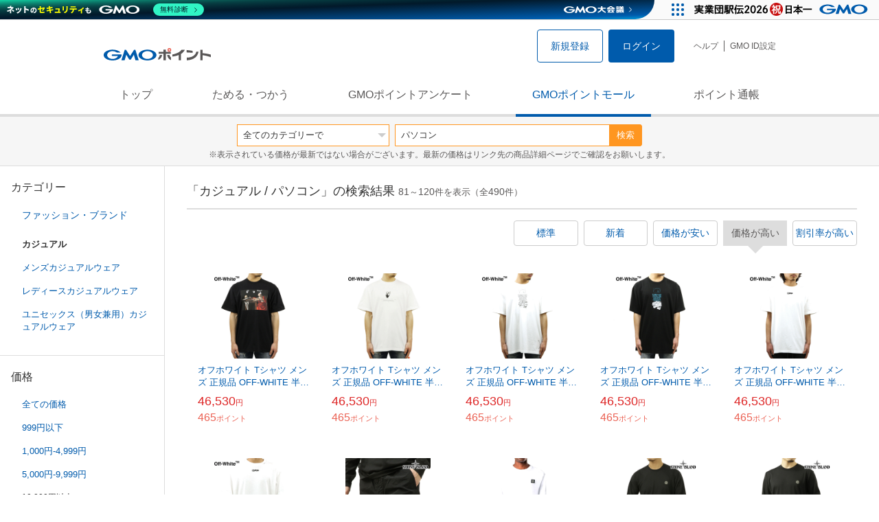

--- FILE ---
content_type: text/html; charset=UTF-8
request_url: https://point.gmo.jp/shopping/list?search_word=%E3%83%91%E3%82%BD%E3%82%B3%E3%83%B3&amp%3Bamp%3Bsearch_cateId=14&amp%3Bsell_price_lower=&amp%3Bsell_price_upper=999&search_cateId=1004&sell_price_lower=10000&sell_price_upper=&search_order_type=2&page=3
body_size: 13619
content:

<!DOCTYPE html>
<html lang="ja">

<head prefix="og: http://ogp.me/ns# fb: http://ogp.me/ns/fb# article: http://ogp.me/ns/article#">
    <script>(function (w, d, s, l, i) {
        w[l] = w[l] || []; w[l].push({
            'gtm.start':
                new Date().getTime(), event: 'gtm.js'
        }); var f = d.getElementsByTagName(s)[0],
            j = d.createElement(s), dl = l != 'dataLayer' ? '&l=' + l : ''; j.async = true; j.src =
                'https://www.googletagmanager.com/gtm.js?id=' + i + dl; f.parentNode.insertBefore(j, f);
    })(window, document, 'script', 'dataLayer', 'GTM-M5P9R7L');</script>
<script>
    window.ga=window.ga||function(){(ga.q=ga.q||[]).push(arguments)};ga.l=+new Date;
    ga('require', 'GTM-5TNVQVN');
    ga('send', 'pageview');
    ga('create', 'UA-55588034-1', 'auto', 'onamae-server');
    ga('onamae-server.send', 'pageview');
    ga('create', 'UA-47544241-1', 'auto', 'onamae');
    ga('onamae.send', 'pageview');
</script>
<script async src='https://www.google-analytics.com/analytics.js'></script>  <meta http-equiv="Content-Type" content="text/html; charset=UTF-8">
  <meta http-equiv="content-language" content="ja" />
  <meta http-equiv="content-style-type" content="text/css" />
  <meta http-equiv="content-script-type" content="text/javascript" />
  <link rel="icon" type="image/x-icon" href="/favicon.ico" />
  <link rel="Shortcut Icon" type="img/x-icon" href="/favicon.ico" />
        <link rel="preconnect" href="https://aff.makeshop.jp" crossorigin>
    <link rel="stylesheet" type="text/css" href="/pc/css/style.css?2511" />
<link rel="stylesheet" type="text/css" href="/vendor/slick-carousel/slick/slick.css" />
<link rel="stylesheet" type="text/css" href="/vendor/slick-carousel/slick/slick-theme.css" />
    <script type="text/javascript" src="/vendor/jquery/dist/jquery.min.js"></script> 

<script type="text/javascript" src="/vendor/js-cookie/src/js.cookie.js" defer></script>
<script type="text/javascript" src="/vendor/lazysizes/lazysizes.min.js" defer></script>
<script type="text/javascript" src="/common/js/default.js?200323" defer></script>
<script type="text/javascript" src="/common/js/jquery.cookie.js" defer></script>

<script type="text/javascript" src="/common/js/modal.js?190924" defer></script>

<script type="text/javascript" src="/vendor/slick-carousel/slick/slick.min.js" defer></script>

<script type="text/javascript" src="/common/js/tokushop.js?200717" defer></script>

<script type="text/javascript" src="/pc/js/service/slider.js?2004" defer></script>

<script type="text/javascript" src="/vendor/jquery-colorbox/jquery.colorbox-min.js" defer></script>
  <script type="text/javascript" src="/pc/js/current.js" defer></script>
    <script type="text/javascript" src="/common/js/shopping/shopping.js" defer></script>
    <link rel="stylesheet" type="text/css" href="/pc/css/views/Mall.css?2007">
  <title>カジュアル / パソコンの商品一覧｜GMOポイントモール</title>
  <meta name="description" content="カジュアル / パソコンの商品一覧ページです。GMOポイントがたまる＆つかえるオンラインショップが大集合！貯まったポイントはショッピングで１ポイント＝１円として使えます。" />
  <script>
  var pathname = window.location.pathname;
  if(navigator.cookieEnabled !== true && pathname.includes("error") === false && !window.navigator.userAgent.includes('GoogleAdSenseInfeed')) {
    console.log("クッキーが無効です。");
    window.location.href = "/error/supported";
  }
</script>
  <noscript>
    Javascriptが必要です。
  </noscript>
</head>

<body>
    <noscript>
    <iframe src="https://www.googletagmanager.com/ns.html?id=GTM-M5P9R7L" height="0" width="0" style="display:none;visibility:hidden"></iframe>
  </noscript>
    <!-- GMOグループヘッダー -->
<script type="text/javascript" charset="UTF-8" src="//cache.img.gmo.jp/gmo/header/script.min.js" id="gmoheadertag" async="async"></script>    <header class="l-Header">
  <div class="c-Header">
    <div class="c-Header__inner">
      <h1 class="c-Headerlogo">
        <a class="logo a-Header" href="/">
          <img src="/common/img/logo.svg" alt="GMOインターネットグループの共通ポイント「GMOポイント」" width="140" height="16">
        </a>
      </h1>
             <ul class="c-HeaderNonLogin">
        <li>
          <a class="Btn__signUp a-Header" href="/member/registration"> 新規登録 </a>
        </li>
        <li>
          <a class="Btn__primary a-Header" href="/auth/login"> ログイン </a>
        </li>
      </ul>
            <ul class="c-HeaderNavList">
        <li>
          <a href="https://faq.point.gmo.jp/" class="a-Header">ヘルプ</a>
        </li>
        <li>
          <a href="/mypage/menu" class="a-Header">GMO ID設定 </a>
        </li>
              </ul>
    </div>
                          </div>
    <nav class="c-GlobalNav">
    <ul class="c-GlobalNav__list">
      <li>
        <a id="pointtop" href="/" class="a-GlobalNav"> トップ </a>
      </li>
      <li>
        <a id="aboutservice" href="/about/service" class="a-GlobalNav">ためる・つかう</a>
      </li>
      <li>
        <a id="research" href="/research/top" class="a-GlobalNav">GMOポイントアンケート</a>
      </li>
      <li>
        <a id="shopping" href="/shopping/top" class="a-GlobalNav">GMOポイントモール</a>
      </li>
      <li>
        <a id="mypagepoint" href="/mypage/point" class="a-GlobalNav">ポイント通帳</a>
      </li>
    </ul>
  </nav>
</header><script>
  (function () {
    let pathname = window.location.pathname;
    pathname01 = pathname;
    pathname02 = pathname.split("/")[1];
    switch (pathname01) {
      case "/":
        document.getElementById('pointtop').classList.add("active"); break;
      case "/about/point":
        document.getElementById('pointtop').classList.add("active"); break;
      case "/about/id":
        document.getElementById('pointtop').classList.add("active"); break;
      case "/about/service":
        document.getElementById('aboutservice').classList.add("active"); break;
      case "/mypage/point":
        document.getElementById('mypagepoint').classList.add("active"); break;
      case "/mypage/point/":
        document.getElementById('mypagepoint').classList.add("active"); break;
      case "/mypage/point/index":
        document.getElementById('mypagepoint').classList.add("active"); break;
    }
    switch (pathname02) {
      case "research":
        document.getElementById('research').classList.add("active"); break;
      case "shopping":
        document.getElementById('shopping').classList.add("active"); break;
    }
  })()
</script>    <div class="l-ContentWrapper--mall">
  <div class="v-MallSearch">
    <form name="shoppingForm" action="/shopping/list" method="get">
  <div class="v-MallSearch__inner">
    <div class="v-MallSearchSelect categoryLP">
      <label class="v-MallSearchSelect__label">
        <select name="search_cateId" class="v-MallSearchSelect__select">
          <option value="0">全てのカテゴリーで</option>
          <option value="9">フード・菓子</option>
          <option value="17">本・雑誌・コミック</option>
          <option value="5">パソコン・周辺機器</option>
          <option value="6">家電・AV機器・カメラ</option>
          <option value="8">おもちゃ・ホビー・ゲーム</option>
          <option value="1">ファッション・ブランド</option>
          <option value="15">生活・インテリア・文具</option>
          <option value="10">ドリンク・アルコール</option>
          <option value="16">スポーツ・アウトドア・旅行</option>
          <option value="2">バッグ・靴・小物</option>
          <option value="12">ビューティ・コスメ・香水</option>
          <option value="7">CD・DVD・楽器</option>
          <option value="20">車・バイク</option>
          <option value="14">ペット・ペットグッズ</option>
          <option value="4">キッズ・ベビー・マタニティ</option>
          <option value="13">フラワー・ガーデニング</option>
          <option value="11">ヘルス・ダイエット</option>
          <option value="3">ジュエリー・アクセサリー</option>
          <option value="19">ダウンロード・コンテンツ</option>
          <option value="18">イベント・チケット・サービス</option>
          <option value="21">その他</option>
                  </select>
      </label>
    </div>
    <div class="v-MallSearchForm">
      <input type="text" name="search_word" value="パソコン" placeholder="キーワードから探す" maxlength="255" class="v-MallSearchForm__inputText">
      <div class="v-MallSearchForm__inputBtn">
        <button type="submit" class="Btn_search">検索</button>
      </div>
      <input type="hidden" name="search_order_type" value="2">
      <input type="hidden" name="payment_type" value="0">
      <input type="hidden" name="search_type" value="form">
    </div>
  </div>
  </form>
  <p class="v-MallSearch__text">※表示されている価格が最新ではない場合がございます。最新の価格はリンク先の商品詳細ページでご確認をお願いします。</p>
</div>  <div class="l-Content">
    <div class="l-ContentSub--mall">
      <section class="v-MallMenu">
  <h3 class="v-MallMenu__title">カテゴリー</h3>
    <ul class="v-MallMenuList">
        <li class="v-MallMenuList__item--up">
      <a href="/shopping/list?search_word=%E3%83%91%E3%82%BD%E3%82%B3%E3%83%B3&amp;amp%3Bamp%3Bsearch_cateId=14&amp;amp%3Bsell_price_lower=&amp;amp%3Bsell_price_upper=999&amp;search_cateId=1&amp;sell_price_lower=10000&amp;sell_price_upper=">
        ファッション・ブランド
      </a>
    </li>
    <li class="v-MallMenuList__item--present"> カジュアル </li>
                            <li class="v-MallMenuList__item--down">
      <a href="/shopping/list?search_word=%E3%83%91%E3%82%BD%E3%82%B3%E3%83%B3&amp;amp%3Bamp%3Bsearch_cateId=14&amp;amp%3Bsell_price_lower=&amp;amp%3Bsell_price_upper=999&amp;search_cateId=10040029&amp;sell_price_lower=10000&amp;sell_price_upper=">
        <span class="v-MallMenuList__icon mallicon-10040029"></span> メンズカジュアルウェア
      </a>
    </li>
                <li class="v-MallMenuList__item--down">
      <a href="/shopping/list?search_word=%E3%83%91%E3%82%BD%E3%82%B3%E3%83%B3&amp;amp%3Bamp%3Bsearch_cateId=14&amp;amp%3Bsell_price_lower=&amp;amp%3Bsell_price_upper=999&amp;search_cateId=10040030&amp;sell_price_lower=10000&amp;sell_price_upper=">
        <span class="v-MallMenuList__icon mallicon-10040030"></span> レディースカジュアルウェア
      </a>
    </li>
                <li class="v-MallMenuList__item--down">
      <a href="/shopping/list?search_word=%E3%83%91%E3%82%BD%E3%82%B3%E3%83%B3&amp;amp%3Bamp%3Bsearch_cateId=14&amp;amp%3Bsell_price_lower=&amp;amp%3Bsell_price_upper=999&amp;search_cateId=10040031&amp;sell_price_lower=10000&amp;sell_price_upper=">
        <span class="v-MallMenuList__icon mallicon-10040031"></span> ユニセックス（男女兼用）カジュアルウェア
      </a>
    </li>
              </ul>
  </section>
<section class="v-MallMenu">
  <h3 class="v-MallMenu__title">価格</h3>
  <ul class="v-MallMenuList">
            <li class="v-MallMenuList__item">
      <a href="/shopping/list?search_word=%E3%83%91%E3%82%BD%E3%82%B3%E3%83%B3&amp;amp%3Bamp%3Bsearch_cateId=14&amp;amp%3Bsell_price_lower=&amp;amp%3Bsell_price_upper=999&amp;search_cateId=1004&amp;sell_price_lower=&amp;sell_price_upper=">
        全ての価格
      </a>
    </li>
                <li class="v-MallMenuList__item">
      <a href="/shopping/list?search_word=%E3%83%91%E3%82%BD%E3%82%B3%E3%83%B3&amp;amp%3Bamp%3Bsearch_cateId=14&amp;amp%3Bsell_price_lower=&amp;amp%3Bsell_price_upper=999&amp;search_cateId=1004&amp;sell_price_lower=&amp;sell_price_upper=999">
        999円以下
      </a>
    </li>
                <li class="v-MallMenuList__item">
      <a href="/shopping/list?search_word=%E3%83%91%E3%82%BD%E3%82%B3%E3%83%B3&amp;amp%3Bamp%3Bsearch_cateId=14&amp;amp%3Bsell_price_lower=&amp;amp%3Bsell_price_upper=999&amp;search_cateId=1004&amp;sell_price_lower=1000&amp;sell_price_upper=4999">
        1,000円-4,999円
      </a>
    </li>
                <li class="v-MallMenuList__item">
      <a href="/shopping/list?search_word=%E3%83%91%E3%82%BD%E3%82%B3%E3%83%B3&amp;amp%3Bamp%3Bsearch_cateId=14&amp;amp%3Bsell_price_lower=&amp;amp%3Bsell_price_upper=999&amp;search_cateId=1004&amp;sell_price_lower=5000&amp;sell_price_upper=9999">
        5,000円-9,999円
      </a>
    </li>
                <li class="v-MallMenuList__item--selected">
      <p>10,000円以上</p>
    </li>
          </ul>
  <form name="shoppingForm" action="/shopping/list" method="get">
  <div class="v-MallMenuPrice__area">
    <div class="v-MallMenuPrice__inner">
      <input type="text" name="sell_price_lower" value="10000" maxlength="9" class="v-MallMenuPrice__input">
      <span class="v-MallMenuPrice__unit">円</span>
      <span class="v-MallMenuPrice__unit">〜</span>
      <input type="text" name="sell_price_upper" value="" maxlength="9" class="v-MallMenuPrice__input">
      <span class="v-MallMenuPrice__unit">円</span>
      <input type="hidden" name="search_word" value="パソコン">
      <input type="hidden" name="search_order_type" value="2">
      <input type="hidden" name="payment_type" value="0">
      <input type="hidden" name="search_cateId" value="1004">
    </div>
    <div class="v-MallMenuPrice__btn">
      <button type="submit" class="Btn__secondary">絞り込む</button>
    </div>
  </div>
  </form>
</section>
<section class="v-MallMenu">
  <h3 class="v-MallMenu__title">支払い方法</h3>
  <div class="v-MallMenuCheck">
    <form name="shoppingForm" action="/shopping/list" method="get">
    <label class="v-MallMenuCheck__label">
            <input id="payment_type_checkbox" type="checkbox" class="v-MallMenuCheck__box" name="payment_type" value="">
            カードが使える商品のみ
    </label>
    <input type="hidden" name="search_word" value="パソコン">
    <input type="hidden" name="search_order_type" value="2">
    <input type="hidden" name="sell_price_lower" value="10000">
    <input type="hidden" name="sell_price_upper" value="">
    <input type="hidden" name="search_cateId" value="1004">
    </form>
  </div>
</section>    </div>
    <div class="l-ContentMain--mall">
      <div class="v-MallTop">
        <div class="v-MallCardArea">
                    <h2 class="v-MallCardArea__title">
                        「カジュアル / パソコン」の検索結果
                        <div class="c-PagerNumber">
              <span class="c-PagerNumber__number"> 81</span><span class="c-PagerNumber__unit">～</span><span class="c-PagerNumber__number">120</span><span class="c-PagerNumber__unit">件を表示（全</span><span class="c-PagerNumber__number">490</span><span class="c-PagerNumber__unit">件）</span>
            </div>
          </h2>
          <div class="v-MallCardArea__switchArea">
            <ul class="c-Switch">
              <li>
                                <a href="/shopping/list?search_word=%E3%83%91%E3%82%BD%E3%82%B3%E3%83%B3&amp;amp%3Bamp%3Bsearch_cateId=14&amp;amp%3Bsell_price_lower=&amp;amp%3Bsell_price_upper=999&amp;search_cateId=1004&amp;sell_price_lower=10000&amp;sell_price_upper=&amp;search_order_type=4">
                  <span class="c-Switch__item">標準</span>
                </a>
                              </li>
              <li>
                                <a href="/shopping/list?search_word=%E3%83%91%E3%82%BD%E3%82%B3%E3%83%B3&amp;amp%3Bamp%3Bsearch_cateId=14&amp;amp%3Bsell_price_lower=&amp;amp%3Bsell_price_upper=999&amp;search_cateId=1004&amp;sell_price_lower=10000&amp;sell_price_upper=&amp;search_order_type=3">
                  <span class="c-Switch__item">新着</span>
                </a>
                              </li>
              <li>
                                <a href="/shopping/list?search_word=%E3%83%91%E3%82%BD%E3%82%B3%E3%83%B3&amp;amp%3Bamp%3Bsearch_cateId=14&amp;amp%3Bsell_price_lower=&amp;amp%3Bsell_price_upper=999&amp;search_cateId=1004&amp;sell_price_lower=10000&amp;sell_price_upper=&amp;search_order_type=1">
                  <span class="c-Switch__item">価格が安い</span>
                </a>
                              </li>
              <li>
                                <span class="c-Switch__item--current">価格が高い</span>
                              </li>
              <li>
                                <a href="/shopping/list?search_word=%E3%83%91%E3%82%BD%E3%82%B3%E3%83%B3&amp;amp%3Bamp%3Bsearch_cateId=14&amp;amp%3Bsell_price_lower=&amp;amp%3Bsell_price_upper=999&amp;search_cateId=1004&amp;sell_price_lower=10000&amp;sell_price_upper=&amp;search_order_type=5">
                  <span class="c-Switch__item">割引率が高い</span>
                </a>
                              </li>
            </ul>
          </div>
                    <ul class="c-ListWrapperRow">
                                                <li class="c-ListWrapperItem">
              <a class="shop-item-link" target="blank" href="https://aff.makeshop.jp/landing.html?service_id=1&amp;shop_id=recollection&amp;media_id=TP&amp;url=http%3A%2F%2Fwww.recollection.jp%2Fshopdetail%2F000000026513%2F" onclick="funcItemClick(&#039;1004&#039;,&#039;\u30D1\u30BD\u30B3\u30F3&#039;,&#039;26513&#039;,&#039;81&#039;,&#039;0&#039;,&#039;2&#039;);funcSetItemHistoryCookie(&#039;26513&#039;,&#039;http://www.recollection.jp/shopdetail/000000026513/&#039;,&#039;&#039;,&#039;http://makeshop-multi-images.akamaized.net/recollection/itemimages/000000026513_s4AByIL.jpg&#039;,&#039;オフホワイト Tシャツ メンズ 正規品 OFF-WHITE 半袖Tシャツ バックプリント カラバッジョ CARAVAGGIO S/...&#039;);">
                <dl class="c-ProductCard--mallList">
                  <dt class="c-ProductCard__thumb--mall">
                                        <img data-sizes="auto" data-src="https://point.gmo.jp/image/caf0094912b85515f38a2a0083bd3e3b31f7b009?url=http%3A%2F%2Fmakeshop-multi-images.akamaized.net%2Frecollection%2Fitemimages%2F000000026513_s4AByIL.jpg" onerror="this.src='/common/img/shopping/img_noimage100x100.gif'" class="lazyload" onload="$(document).ready(function(){
                        errorImageTracking('shopping_image_error_1_1_recollection_26513', [&quot;https:\/\/point.gmo.jp\/image\/caf0094912b85515f38a2a0083bd3e3b31f7b009?url=http%3A%2F%2Fmakeshop-multi-images.akamaized.net%2Frecollection%2Fitemimages%2F000000026513_s4AByIL.jpg&quot;], [{&quot;type_code&quot;:&quot;0&quot;,&quot;large_url&quot;:&quot;http:\/\/makeshop-multi-images.akamaized.net\/recollection\/itemimages\/000000026513_s4AByIL.jpg&quot;,&quot;large_width&quot;:&quot;350&quot;,&quot;large_height&quot;:&quot;350&quot;,&quot;small_url&quot;:&quot;http:\/\/makeshop-multi-images.akamaized.net\/recollection\/itemimages\/0000000265133_mLNd8xm.jpg&quot;,&quot;small_width&quot;:&quot;100&quot;,&quot;small_height&quot;:&quot;100&quot;}])
                      });">
                                      </dt>
                                                      <dd class="c-ProductCard__link">
                    オフホワイト Tシャツ メンズ 正規品 OFF-WHITE 半袖Tシャツ バックプリント カラバッジョ CARAVAGGIO S/...
                  </dd>
                  <dd class="c-ProductCard__price">
                    <span class="c-ProductCard__amount">46,530</span><span class="c-ProductCard__unit">円</span>
                                      </dd>
                  <dd class="c-ProductCard__point--mall">
                    <span class="c-ProductCard__amount">465</span><span class="c-ProductCard__unit">ポイント</span>
                  </dd>
                </dl>
              </a>
            </li>
                                                <li class="c-ListWrapperItem">
              <a class="shop-item-link" target="blank" href="https://aff.makeshop.jp/landing.html?service_id=1&amp;shop_id=recollection&amp;media_id=TP&amp;url=http%3A%2F%2Fwww.recollection.jp%2Fshopdetail%2F000000026514%2F" onclick="funcItemClick(&#039;1004&#039;,&#039;\u30D1\u30BD\u30B3\u30F3&#039;,&#039;26514&#039;,&#039;81&#039;,&#039;1&#039;,&#039;2&#039;);funcSetItemHistoryCookie(&#039;26514&#039;,&#039;http://www.recollection.jp/shopdetail/000000026514/&#039;,&#039;&#039;,&#039;http://makeshop-multi-images.akamaized.net/recollection/itemimages/000000026514_XcPhv01.jpg&#039;,&#039;オフホワイト Tシャツ メンズ 正規品 OFF-WHITE 半袖Tシャツ バックプリント オフフグラフ WHITE OFFF GR...&#039;);">
                <dl class="c-ProductCard--mallList">
                  <dt class="c-ProductCard__thumb--mall">
                                        <img data-sizes="auto" data-src="https://point.gmo.jp/image/cf794d16a3c015b7fa75866db47ea4e965a59ce6?url=http%3A%2F%2Fmakeshop-multi-images.akamaized.net%2Frecollection%2Fitemimages%2F000000026514_XcPhv01.jpg" onerror="this.src='/common/img/shopping/img_noimage100x100.gif'" class="lazyload" onload="$(document).ready(function(){
                        errorImageTracking('shopping_image_error_1_1_recollection_26514', [&quot;https:\/\/point.gmo.jp\/image\/cf794d16a3c015b7fa75866db47ea4e965a59ce6?url=http%3A%2F%2Fmakeshop-multi-images.akamaized.net%2Frecollection%2Fitemimages%2F000000026514_XcPhv01.jpg&quot;], [{&quot;type_code&quot;:&quot;0&quot;,&quot;large_url&quot;:&quot;http:\/\/makeshop-multi-images.akamaized.net\/recollection\/itemimages\/000000026514_XcPhv01.jpg&quot;,&quot;large_width&quot;:&quot;350&quot;,&quot;large_height&quot;:&quot;350&quot;,&quot;small_url&quot;:&quot;http:\/\/makeshop-multi-images.akamaized.net\/recollection\/itemimages\/0000000265143_sz2fxFF.jpg&quot;,&quot;small_width&quot;:&quot;100&quot;,&quot;small_height&quot;:&quot;100&quot;}])
                      });">
                                      </dt>
                                                      <dd class="c-ProductCard__link">
                    オフホワイト Tシャツ メンズ 正規品 OFF-WHITE 半袖Tシャツ バックプリント オフフグラフ WHITE OFFF GR...
                  </dd>
                  <dd class="c-ProductCard__price">
                    <span class="c-ProductCard__amount">46,530</span><span class="c-ProductCard__unit">円</span>
                                      </dd>
                  <dd class="c-ProductCard__point--mall">
                    <span class="c-ProductCard__amount">465</span><span class="c-ProductCard__unit">ポイント</span>
                  </dd>
                </dl>
              </a>
            </li>
                                                <li class="c-ListWrapperItem">
              <a class="shop-item-link" target="blank" href="https://aff.makeshop.jp/landing.html?service_id=1&amp;shop_id=recollection&amp;media_id=TP&amp;url=http%3A%2F%2Fwww.recollection.jp%2Fshopdetail%2F000000025563%2F" onclick="funcItemClick(&#039;1004&#039;,&#039;\u30D1\u30BD\u30B3\u30F3&#039;,&#039;25563&#039;,&#039;81&#039;,&#039;2&#039;,&#039;2&#039;);funcSetItemHistoryCookie(&#039;25563&#039;,&#039;http://www.recollection.jp/shopdetail/000000025563/&#039;,&#039;&#039;,&#039;http://makeshop-multi-images.akamaized.net/recollection/itemimages/000000025563_rskdcft.jpg&#039;,&#039;オフホワイト Tシャツ メンズ 正規品 OFF-WHITE 半袖Tシャツ クルーネックTシャツ DRIPPING ARROWS S...&#039;);">
                <dl class="c-ProductCard--mallList">
                  <dt class="c-ProductCard__thumb--mall">
                                        <img data-sizes="auto" data-src="https://point.gmo.jp/image/07c570b81e8d2a57ad828612c84fc9fb665a4118?url=http%3A%2F%2Fmakeshop-multi-images.akamaized.net%2Frecollection%2Fitemimages%2F000000025563_rskdcft.jpg" onerror="this.src='/common/img/shopping/img_noimage100x100.gif'" class="lazyload" onload="$(document).ready(function(){
                        errorImageTracking('shopping_image_error_1_1_recollection_25563', [&quot;https:\/\/point.gmo.jp\/image\/07c570b81e8d2a57ad828612c84fc9fb665a4118?url=http%3A%2F%2Fmakeshop-multi-images.akamaized.net%2Frecollection%2Fitemimages%2F000000025563_rskdcft.jpg&quot;], [{&quot;type_code&quot;:&quot;0&quot;,&quot;large_url&quot;:&quot;http:\/\/makeshop-multi-images.akamaized.net\/recollection\/itemimages\/000000025563_rskdcft.jpg&quot;,&quot;large_width&quot;:&quot;350&quot;,&quot;large_height&quot;:&quot;350&quot;,&quot;small_url&quot;:&quot;http:\/\/makeshop-multi-images.akamaized.net\/recollection\/itemimages\/0000000255633_mrW9bQk.jpg&quot;,&quot;small_width&quot;:&quot;100&quot;,&quot;small_height&quot;:&quot;100&quot;}])
                      });">
                                      </dt>
                                                      <dd class="c-ProductCard__link">
                    オフホワイト Tシャツ メンズ 正規品 OFF-WHITE 半袖Tシャツ クルーネックTシャツ DRIPPING ARROWS S...
                  </dd>
                  <dd class="c-ProductCard__price">
                    <span class="c-ProductCard__amount">46,530</span><span class="c-ProductCard__unit">円</span>
                                      </dd>
                  <dd class="c-ProductCard__point--mall">
                    <span class="c-ProductCard__amount">465</span><span class="c-ProductCard__unit">ポイント</span>
                  </dd>
                </dl>
              </a>
            </li>
                                                <li class="c-ListWrapperItem">
              <a class="shop-item-link" target="blank" href="https://aff.makeshop.jp/landing.html?service_id=1&amp;shop_id=recollection&amp;media_id=TP&amp;url=http%3A%2F%2Fwww.recollection.jp%2Fshopdetail%2F000000025564%2F" onclick="funcItemClick(&#039;1004&#039;,&#039;\u30D1\u30BD\u30B3\u30F3&#039;,&#039;25564&#039;,&#039;81&#039;,&#039;3&#039;,&#039;2&#039;);funcSetItemHistoryCookie(&#039;25564&#039;,&#039;http://www.recollection.jp/shopdetail/000000025564/&#039;,&#039;&#039;,&#039;http://makeshop-multi-images.akamaized.net/recollection/itemimages/000000025564_fCjXlj4.jpg&#039;,&#039;オフホワイト Tシャツ メンズ 正規品 OFF-WHITE 半袖Tシャツ クルーネックTシャツ DRIPPING ARROWS S...&#039;);">
                <dl class="c-ProductCard--mallList">
                  <dt class="c-ProductCard__thumb--mall">
                                        <img data-sizes="auto" data-src="https://point.gmo.jp/image/e2cc5b0badddd14ec12819afceaf02b42d3ae581?url=http%3A%2F%2Fmakeshop-multi-images.akamaized.net%2Frecollection%2Fitemimages%2F000000025564_fCjXlj4.jpg" onerror="this.src='/common/img/shopping/img_noimage100x100.gif'" class="lazyload" onload="$(document).ready(function(){
                        errorImageTracking('shopping_image_error_1_1_recollection_25564', [&quot;https:\/\/point.gmo.jp\/image\/e2cc5b0badddd14ec12819afceaf02b42d3ae581?url=http%3A%2F%2Fmakeshop-multi-images.akamaized.net%2Frecollection%2Fitemimages%2F000000025564_fCjXlj4.jpg&quot;], [{&quot;type_code&quot;:&quot;0&quot;,&quot;large_url&quot;:&quot;http:\/\/makeshop-multi-images.akamaized.net\/recollection\/itemimages\/000000025564_fCjXlj4.jpg&quot;,&quot;large_width&quot;:&quot;350&quot;,&quot;large_height&quot;:&quot;350&quot;,&quot;small_url&quot;:&quot;http:\/\/makeshop-multi-images.akamaized.net\/recollection\/itemimages\/0000000255643_zNDEPdt.jpg&quot;,&quot;small_width&quot;:&quot;100&quot;,&quot;small_height&quot;:&quot;100&quot;}])
                      });">
                                      </dt>
                                                      <dd class="c-ProductCard__link">
                    オフホワイト Tシャツ メンズ 正規品 OFF-WHITE 半袖Tシャツ クルーネックTシャツ DRIPPING ARROWS S...
                  </dd>
                  <dd class="c-ProductCard__price">
                    <span class="c-ProductCard__amount">46,530</span><span class="c-ProductCard__unit">円</span>
                                      </dd>
                  <dd class="c-ProductCard__point--mall">
                    <span class="c-ProductCard__amount">465</span><span class="c-ProductCard__unit">ポイント</span>
                  </dd>
                </dl>
              </a>
            </li>
                                                <li class="c-ListWrapperItem">
              <a class="shop-item-link" target="blank" href="https://aff.makeshop.jp/landing.html?service_id=1&amp;shop_id=recollection&amp;media_id=TP&amp;url=http%3A%2F%2Fwww.recollection.jp%2Fshopdetail%2F000000025565%2F" onclick="funcItemClick(&#039;1004&#039;,&#039;\u30D1\u30BD\u30B3\u30F3&#039;,&#039;25565&#039;,&#039;81&#039;,&#039;4&#039;,&#039;2&#039;);funcSetItemHistoryCookie(&#039;25565&#039;,&#039;http://www.recollection.jp/shopdetail/000000025565/&#039;,&#039;&#039;,&#039;http://makeshop-multi-images.akamaized.net/recollection/itemimages/000000025565_CXpnJj2.jpg&#039;,&#039;オフホワイト Tシャツ メンズ 正規品 OFF-WHITE 半袖Tシャツ クルーネックTシャツ AIRPORT TAPE S/S ...&#039;);">
                <dl class="c-ProductCard--mallList">
                  <dt class="c-ProductCard__thumb--mall">
                                        <img data-sizes="auto" data-src="https://point.gmo.jp/image/9c78cdd601e214fb9cc66dc7a934a11aeac8c503?url=http%3A%2F%2Fmakeshop-multi-images.akamaized.net%2Frecollection%2Fitemimages%2F000000025565_CXpnJj2.jpg" onerror="this.src='/common/img/shopping/img_noimage100x100.gif'" class="lazyload" onload="$(document).ready(function(){
                        errorImageTracking('shopping_image_error_1_1_recollection_25565', [&quot;https:\/\/point.gmo.jp\/image\/9c78cdd601e214fb9cc66dc7a934a11aeac8c503?url=http%3A%2F%2Fmakeshop-multi-images.akamaized.net%2Frecollection%2Fitemimages%2F000000025565_CXpnJj2.jpg&quot;], [{&quot;type_code&quot;:&quot;0&quot;,&quot;large_url&quot;:&quot;http:\/\/makeshop-multi-images.akamaized.net\/recollection\/itemimages\/000000025565_CXpnJj2.jpg&quot;,&quot;large_width&quot;:&quot;350&quot;,&quot;large_height&quot;:&quot;350&quot;,&quot;small_url&quot;:&quot;http:\/\/makeshop-multi-images.akamaized.net\/recollection\/itemimages\/0000000255653_9MtMCbY.jpg&quot;,&quot;small_width&quot;:&quot;100&quot;,&quot;small_height&quot;:&quot;100&quot;}])
                      });">
                                      </dt>
                                                      <dd class="c-ProductCard__link">
                    オフホワイト Tシャツ メンズ 正規品 OFF-WHITE 半袖Tシャツ クルーネックTシャツ AIRPORT TAPE S/S ...
                  </dd>
                  <dd class="c-ProductCard__price">
                    <span class="c-ProductCard__amount">46,530</span><span class="c-ProductCard__unit">円</span>
                                      </dd>
                  <dd class="c-ProductCard__point--mall">
                    <span class="c-ProductCard__amount">465</span><span class="c-ProductCard__unit">ポイント</span>
                  </dd>
                </dl>
              </a>
            </li>
                                                <li class="c-ListWrapperItem">
              <a class="shop-item-link" target="blank" href="https://aff.makeshop.jp/landing.html?service_id=1&amp;shop_id=recollection&amp;media_id=TP&amp;url=http%3A%2F%2Fwww.recollection.jp%2Fshopdetail%2F000000025566%2F" onclick="funcItemClick(&#039;1004&#039;,&#039;\u30D1\u30BD\u30B3\u30F3&#039;,&#039;25566&#039;,&#039;81&#039;,&#039;5&#039;,&#039;2&#039;);funcSetItemHistoryCookie(&#039;25566&#039;,&#039;http://www.recollection.jp/shopdetail/000000025566/&#039;,&#039;&#039;,&#039;http://makeshop-multi-images.akamaized.net/recollection/itemimages/000000025566_MjZMaNB.jpg&#039;,&#039;オフホワイト Tシャツ メンズ 正規品 OFF-WHITE 半袖Tシャツ クルーネックTシャツ CARAVAGGIO ARROW ...&#039;);">
                <dl class="c-ProductCard--mallList">
                  <dt class="c-ProductCard__thumb--mall">
                                        <img data-sizes="auto" data-src="https://point.gmo.jp/image/98c7beb0b9898e64b578202b714cb9f8748896ad?url=http%3A%2F%2Fmakeshop-multi-images.akamaized.net%2Frecollection%2Fitemimages%2F000000025566_MjZMaNB.jpg" onerror="this.src='/common/img/shopping/img_noimage100x100.gif'" class="lazyload" onload="$(document).ready(function(){
                        errorImageTracking('shopping_image_error_1_1_recollection_25566', [&quot;https:\/\/point.gmo.jp\/image\/98c7beb0b9898e64b578202b714cb9f8748896ad?url=http%3A%2F%2Fmakeshop-multi-images.akamaized.net%2Frecollection%2Fitemimages%2F000000025566_MjZMaNB.jpg&quot;], [{&quot;type_code&quot;:&quot;0&quot;,&quot;large_url&quot;:&quot;http:\/\/makeshop-multi-images.akamaized.net\/recollection\/itemimages\/000000025566_MjZMaNB.jpg&quot;,&quot;large_width&quot;:&quot;350&quot;,&quot;large_height&quot;:&quot;350&quot;,&quot;small_url&quot;:&quot;http:\/\/makeshop-multi-images.akamaized.net\/recollection\/itemimages\/0000000255663_n37TMlN.jpg&quot;,&quot;small_width&quot;:&quot;100&quot;,&quot;small_height&quot;:&quot;100&quot;}])
                      });">
                                      </dt>
                                                      <dd class="c-ProductCard__link">
                    オフホワイト Tシャツ メンズ 正規品 OFF-WHITE 半袖Tシャツ クルーネックTシャツ CARAVAGGIO ARROW ...
                  </dd>
                  <dd class="c-ProductCard__price">
                    <span class="c-ProductCard__amount">46,530</span><span class="c-ProductCard__unit">円</span>
                                      </dd>
                  <dd class="c-ProductCard__point--mall">
                    <span class="c-ProductCard__amount">465</span><span class="c-ProductCard__unit">ポイント</span>
                  </dd>
                </dl>
              </a>
            </li>
                                                <li class="c-ListWrapperItem">
              <a class="shop-item-link" target="blank" href="https://aff.makeshop.jp/landing.html?service_id=1&amp;shop_id=recollection&amp;media_id=TP&amp;url=http%3A%2F%2Fwww.recollection.jp%2Fshopdetail%2F000000031282%2F" onclick="funcItemClick(&#039;1004&#039;,&#039;\u30D1\u30BD\u30B3\u30F3&#039;,&#039;31282&#039;,&#039;81&#039;,&#039;6&#039;,&#039;2&#039;);funcSetItemHistoryCookie(&#039;31282&#039;,&#039;http://www.recollection.jp/shopdetail/000000031282/&#039;,&#039;&#039;,&#039;http://makeshop-multi-images.akamaized.net/recollection/itemimages/000000031282_37LqZV2.jpg&#039;,&#039;ストーンアイランド メンズ ショートパンツ 正規品 STONE ISLAND ナイロン ハーフパンツ STONE ISLAND N...&#039;);">
                <dl class="c-ProductCard--mallList">
                  <dt class="c-ProductCard__thumb--mall">
                                        <img data-sizes="auto" data-src="https://point.gmo.jp/image/39a380c43a269794cabb3175ac9b43797c85dea3?url=http%3A%2F%2Fmakeshop-multi-images.akamaized.net%2Frecollection%2Fitemimages%2F000000031282_37LqZV2.jpg" onerror="this.src='/common/img/shopping/img_noimage100x100.gif'" class="lazyload" onload="$(document).ready(function(){
                        errorImageTracking('shopping_image_error_1_1_recollection_31282', [&quot;https:\/\/point.gmo.jp\/image\/39a380c43a269794cabb3175ac9b43797c85dea3?url=http%3A%2F%2Fmakeshop-multi-images.akamaized.net%2Frecollection%2Fitemimages%2F000000031282_37LqZV2.jpg&quot;], [{&quot;type_code&quot;:&quot;0&quot;,&quot;large_url&quot;:&quot;http:\/\/makeshop-multi-images.akamaized.net\/recollection\/itemimages\/000000031282_37LqZV2.jpg&quot;,&quot;large_width&quot;:&quot;350&quot;,&quot;large_height&quot;:&quot;350&quot;,&quot;small_url&quot;:&quot;http:\/\/makeshop-multi-images.akamaized.net\/recollection\/itemimages\/0000000312823_ZB8O9v7.jpg&quot;,&quot;small_width&quot;:&quot;100&quot;,&quot;small_height&quot;:&quot;100&quot;}])
                      });">
                                      </dt>
                                                      <dd class="c-ProductCard__link">
                    ストーンアイランド メンズ ショートパンツ 正規品 STONE ISLAND ナイロン ハーフパンツ STONE ISLAND N...
                  </dd>
                  <dd class="c-ProductCard__price">
                    <span class="c-ProductCard__amount">45,320</span><span class="c-ProductCard__unit">円</span>
                                      </dd>
                  <dd class="c-ProductCard__point--mall">
                    <span class="c-ProductCard__amount">453</span><span class="c-ProductCard__unit">ポイント</span>
                  </dd>
                </dl>
              </a>
            </li>
                                                <li class="c-ListWrapperItem">
              <a class="shop-item-link" target="blank" href="https://aff.makeshop.jp/landing.html?service_id=1&amp;shop_id=recollection&amp;media_id=TP&amp;url=http%3A%2F%2Fwww.recollection.jp%2Fshopdetail%2F000000031525%2F" onclick="funcItemClick(&#039;1004&#039;,&#039;\u30D1\u30BD\u30B3\u30F3&#039;,&#039;31525&#039;,&#039;81&#039;,&#039;7&#039;,&#039;2&#039;);funcSetItemHistoryCookie(&#039;31525&#039;,&#039;http://www.recollection.jp/shopdetail/000000031525/&#039;,&#039;&#039;,&#039;http://makeshop-multi-images.akamaized.net/recollection/itemimages/000000031525_d8iX1c5.jpg&#039;,&#039;ストーンアイランド メンズ 長袖Tシャツ 正規品 STONE ISLAND クルーネック ロゴ ロンT STONE ISLAND ...&#039;);">
                <dl class="c-ProductCard--mallList">
                  <dt class="c-ProductCard__thumb--mall">
                                        <img data-sizes="auto" data-src="https://point.gmo.jp/image/210f5b91a7750288bd618511218ada1a910bb239?url=http%3A%2F%2Fmakeshop-multi-images.akamaized.net%2Frecollection%2Fitemimages%2F000000031525_d8iX1c5.jpg" onerror="this.src='/common/img/shopping/img_noimage100x100.gif'" class="lazyload" onload="$(document).ready(function(){
                        errorImageTracking('shopping_image_error_1_1_recollection_31525', [&quot;https:\/\/point.gmo.jp\/image\/210f5b91a7750288bd618511218ada1a910bb239?url=http%3A%2F%2Fmakeshop-multi-images.akamaized.net%2Frecollection%2Fitemimages%2F000000031525_d8iX1c5.jpg&quot;], [{&quot;type_code&quot;:&quot;0&quot;,&quot;large_url&quot;:&quot;http:\/\/makeshop-multi-images.akamaized.net\/recollection\/itemimages\/000000031525_d8iX1c5.jpg&quot;,&quot;large_width&quot;:&quot;350&quot;,&quot;large_height&quot;:&quot;350&quot;,&quot;small_url&quot;:&quot;http:\/\/makeshop-multi-images.akamaized.net\/recollection\/itemimages\/0000000315253_yFYBTXT.jpg&quot;,&quot;small_width&quot;:&quot;100&quot;,&quot;small_height&quot;:&quot;100&quot;}])
                      });">
                                      </dt>
                                                      <dd class="c-ProductCard__link">
                    ストーンアイランド メンズ 長袖Tシャツ 正規品 STONE ISLAND クルーネック ロゴ ロンT STONE ISLAND ...
                  </dd>
                  <dd class="c-ProductCard__price">
                    <span class="c-ProductCard__amount">42,900</span><span class="c-ProductCard__unit">円</span>
                                      </dd>
                  <dd class="c-ProductCard__point--mall">
                    <span class="c-ProductCard__amount">429</span><span class="c-ProductCard__unit">ポイント</span>
                  </dd>
                </dl>
              </a>
            </li>
                                                <li class="c-ListWrapperItem">
              <a class="shop-item-link" target="blank" href="https://aff.makeshop.jp/landing.html?service_id=1&amp;shop_id=recollection&amp;media_id=TP&amp;url=http%3A%2F%2Fwww.recollection.jp%2Fshopdetail%2F000000031526%2F" onclick="funcItemClick(&#039;1004&#039;,&#039;\u30D1\u30BD\u30B3\u30F3&#039;,&#039;31526&#039;,&#039;81&#039;,&#039;8&#039;,&#039;2&#039;);funcSetItemHistoryCookie(&#039;31526&#039;,&#039;http://www.recollection.jp/shopdetail/000000031526/&#039;,&#039;&#039;,&#039;http://makeshop-multi-images.akamaized.net/recollection/itemimages/000000031526_drd8Avn.jpg&#039;,&#039;ストーンアイランド メンズ 長袖Tシャツ 正規品 STONE ISLAND クルーネック ロゴ ロンT STONE ISLAND ...&#039;);">
                <dl class="c-ProductCard--mallList">
                  <dt class="c-ProductCard__thumb--mall">
                                        <img data-sizes="auto" data-src="https://point.gmo.jp/image/fa5807272e84385caa879b9c55d92172ac6d46bc?url=http%3A%2F%2Fmakeshop-multi-images.akamaized.net%2Frecollection%2Fitemimages%2F000000031526_drd8Avn.jpg" onerror="this.src='/common/img/shopping/img_noimage100x100.gif'" class="lazyload" onload="$(document).ready(function(){
                        errorImageTracking('shopping_image_error_1_1_recollection_31526', [&quot;https:\/\/point.gmo.jp\/image\/fa5807272e84385caa879b9c55d92172ac6d46bc?url=http%3A%2F%2Fmakeshop-multi-images.akamaized.net%2Frecollection%2Fitemimages%2F000000031526_drd8Avn.jpg&quot;], [{&quot;type_code&quot;:&quot;0&quot;,&quot;large_url&quot;:&quot;http:\/\/makeshop-multi-images.akamaized.net\/recollection\/itemimages\/000000031526_drd8Avn.jpg&quot;,&quot;large_width&quot;:&quot;0&quot;,&quot;large_height&quot;:&quot;0&quot;,&quot;small_url&quot;:&quot;http:\/\/makeshop-multi-images.akamaized.net\/recollection\/itemimages\/0000000315263_DCwOukh.jpg&quot;,&quot;small_width&quot;:&quot;0&quot;,&quot;small_height&quot;:&quot;0&quot;}])
                      });">
                                      </dt>
                                                      <dd class="c-ProductCard__link">
                    ストーンアイランド メンズ 長袖Tシャツ 正規品 STONE ISLAND クルーネック ロゴ ロンT STONE ISLAND ...
                  </dd>
                  <dd class="c-ProductCard__price">
                    <span class="c-ProductCard__amount">42,900</span><span class="c-ProductCard__unit">円</span>
                                      </dd>
                  <dd class="c-ProductCard__point--mall">
                    <span class="c-ProductCard__amount">429</span><span class="c-ProductCard__unit">ポイント</span>
                  </dd>
                </dl>
              </a>
            </li>
                                                <li class="c-ListWrapperItem">
              <a class="shop-item-link" target="blank" href="https://aff.makeshop.jp/landing.html?service_id=1&amp;shop_id=recollection&amp;media_id=TP&amp;url=http%3A%2F%2Fwww.recollection.jp%2Fshopdetail%2F000000031269%2F" onclick="funcItemClick(&#039;1004&#039;,&#039;\u30D1\u30BD\u30B3\u30F3&#039;,&#039;31269&#039;,&#039;81&#039;,&#039;9&#039;,&#039;2&#039;);funcSetItemHistoryCookie(&#039;31269&#039;,&#039;http://www.recollection.jp/shopdetail/000000031269/&#039;,&#039;&#039;,&#039;http://makeshop-multi-images.akamaized.net/recollection/itemimages/000000031269_j1OdXqp.jpg&#039;,&#039;ストーンアイランド メンズ 長袖Tシャツ 正規品 STONE ISLAND クルーネック コットン ロゴ ロンT STONE IS...&#039;);">
                <dl class="c-ProductCard--mallList">
                  <dt class="c-ProductCard__thumb--mall">
                                        <img data-sizes="auto" data-src="https://point.gmo.jp/image/ad5906ecd1026174720fcf1ea1154c5b7fae2327?url=http%3A%2F%2Fmakeshop-multi-images.akamaized.net%2Frecollection%2Fitemimages%2F000000031269_j1OdXqp.jpg" onerror="this.src='/common/img/shopping/img_noimage100x100.gif'" class="lazyload" onload="$(document).ready(function(){
                        errorImageTracking('shopping_image_error_1_1_recollection_31269', [&quot;https:\/\/point.gmo.jp\/image\/ad5906ecd1026174720fcf1ea1154c5b7fae2327?url=http%3A%2F%2Fmakeshop-multi-images.akamaized.net%2Frecollection%2Fitemimages%2F000000031269_j1OdXqp.jpg&quot;], [{&quot;type_code&quot;:&quot;0&quot;,&quot;large_url&quot;:&quot;http:\/\/makeshop-multi-images.akamaized.net\/recollection\/itemimages\/000000031269_j1OdXqp.jpg&quot;,&quot;large_width&quot;:&quot;350&quot;,&quot;large_height&quot;:&quot;350&quot;,&quot;small_url&quot;:&quot;http:\/\/makeshop-multi-images.akamaized.net\/recollection\/itemimages\/0000000312693_kmbup19.jpg&quot;,&quot;small_width&quot;:&quot;100&quot;,&quot;small_height&quot;:&quot;100&quot;}])
                      });">
                                      </dt>
                                                      <dd class="c-ProductCard__link">
                    ストーンアイランド メンズ 長袖Tシャツ 正規品 STONE ISLAND クルーネック コットン ロゴ ロンT STONE IS...
                  </dd>
                  <dd class="c-ProductCard__price">
                    <span class="c-ProductCard__amount">42,900</span><span class="c-ProductCard__unit">円</span>
                                      </dd>
                  <dd class="c-ProductCard__point--mall">
                    <span class="c-ProductCard__amount">429</span><span class="c-ProductCard__unit">ポイント</span>
                  </dd>
                </dl>
              </a>
            </li>
                                                <li class="c-ListWrapperItem">
              <a class="shop-item-link" target="blank" href="https://aff.makeshop.jp/landing.html?service_id=1&amp;shop_id=recollection&amp;media_id=TP&amp;url=http%3A%2F%2Fwww.recollection.jp%2Fshopdetail%2F000000025534%2F" onclick="funcItemClick(&#039;1004&#039;,&#039;\u30D1\u30BD\u30B3\u30F3&#039;,&#039;25534&#039;,&#039;81&#039;,&#039;10&#039;,&#039;2&#039;);funcSetItemHistoryCookie(&#039;25534&#039;,&#039;http://www.recollection.jp/shopdetail/000000025534/&#039;,&#039;&#039;,&#039;http://makeshop-multi-images.akamaized.net/recollection/itemimages/000000025534_2GMghQR.jpg&#039;,&#039;ストーンアイランド スウェット メンズ 正規品 STONE ISLAND トレーナー 無地 FLEECE WHITE FELPA ...&#039;);">
                <dl class="c-ProductCard--mallList">
                  <dt class="c-ProductCard__thumb--mall">
                                        <img data-sizes="auto" data-src="https://point.gmo.jp/image/26fae9254406bf7d506feb9674d49fe22793e48b?url=http%3A%2F%2Fmakeshop-multi-images.akamaized.net%2Frecollection%2Fitemimages%2F000000025534_2GMghQR.jpg" onerror="this.src='/common/img/shopping/img_noimage100x100.gif'" class="lazyload" onload="$(document).ready(function(){
                        errorImageTracking('shopping_image_error_1_1_recollection_25534', [&quot;https:\/\/point.gmo.jp\/image\/26fae9254406bf7d506feb9674d49fe22793e48b?url=http%3A%2F%2Fmakeshop-multi-images.akamaized.net%2Frecollection%2Fitemimages%2F000000025534_2GMghQR.jpg&quot;], [{&quot;type_code&quot;:&quot;0&quot;,&quot;large_url&quot;:&quot;http:\/\/makeshop-multi-images.akamaized.net\/recollection\/itemimages\/000000025534_2GMghQR.jpg&quot;,&quot;large_width&quot;:&quot;350&quot;,&quot;large_height&quot;:&quot;350&quot;,&quot;small_url&quot;:&quot;http:\/\/makeshop-multi-images.akamaized.net\/recollection\/itemimages\/0000000255343_qCS4s57.jpg&quot;,&quot;small_width&quot;:&quot;100&quot;,&quot;small_height&quot;:&quot;100&quot;}])
                      });">
                                      </dt>
                                                      <dd class="c-ProductCard__link">
                    ストーンアイランド スウェット メンズ 正規品 STONE ISLAND トレーナー 無地 FLEECE WHITE FELPA ...
                  </dd>
                  <dd class="c-ProductCard__price">
                    <span class="c-ProductCard__amount">40,480</span><span class="c-ProductCard__unit">円</span>
                                      </dd>
                  <dd class="c-ProductCard__point--mall">
                    <span class="c-ProductCard__amount">404</span><span class="c-ProductCard__unit">ポイント</span>
                  </dd>
                </dl>
              </a>
            </li>
                                                <li class="c-ListWrapperItem">
              <a class="shop-item-link" target="blank" href="https://aff.makeshop.jp/landing.html?service_id=1&amp;shop_id=recollection&amp;media_id=TP&amp;url=http%3A%2F%2Fwww.recollection.jp%2Fshopdetail%2F000000025535%2F" onclick="funcItemClick(&#039;1004&#039;,&#039;\u30D1\u30BD\u30B3\u30F3&#039;,&#039;25535&#039;,&#039;81&#039;,&#039;11&#039;,&#039;2&#039;);funcSetItemHistoryCookie(&#039;25535&#039;,&#039;http://www.recollection.jp/shopdetail/000000025535/&#039;,&#039;&#039;,&#039;http://makeshop-multi-images.akamaized.net/recollection/itemimages/000000025535_ivskGTP.jpg&#039;,&#039;ストーンアイランド スウェット メンズ 正規品 STONE ISLAND トレーナー 無地 FLEECE BLACK FELPA ...&#039;);">
                <dl class="c-ProductCard--mallList">
                  <dt class="c-ProductCard__thumb--mall">
                                        <img data-sizes="auto" data-src="https://point.gmo.jp/image/b2e731dd38d9618ec2cd7f21c1befaf30f0ed222?url=http%3A%2F%2Fmakeshop-multi-images.akamaized.net%2Frecollection%2Fitemimages%2F000000025535_ivskGTP.jpg" onerror="this.src='/common/img/shopping/img_noimage100x100.gif'" class="lazyload" onload="$(document).ready(function(){
                        errorImageTracking('shopping_image_error_1_1_recollection_25535', [&quot;https:\/\/point.gmo.jp\/image\/b2e731dd38d9618ec2cd7f21c1befaf30f0ed222?url=http%3A%2F%2Fmakeshop-multi-images.akamaized.net%2Frecollection%2Fitemimages%2F000000025535_ivskGTP.jpg&quot;], [{&quot;type_code&quot;:&quot;0&quot;,&quot;large_url&quot;:&quot;http:\/\/makeshop-multi-images.akamaized.net\/recollection\/itemimages\/000000025535_ivskGTP.jpg&quot;,&quot;large_width&quot;:&quot;350&quot;,&quot;large_height&quot;:&quot;350&quot;,&quot;small_url&quot;:&quot;http:\/\/makeshop-multi-images.akamaized.net\/recollection\/itemimages\/0000000255353_bwcuC0X.jpg&quot;,&quot;small_width&quot;:&quot;100&quot;,&quot;small_height&quot;:&quot;100&quot;}])
                      });">
                                      </dt>
                                                      <dd class="c-ProductCard__link">
                    ストーンアイランド スウェット メンズ 正規品 STONE ISLAND トレーナー 無地 FLEECE BLACK FELPA ...
                  </dd>
                  <dd class="c-ProductCard__price">
                    <span class="c-ProductCard__amount">40,480</span><span class="c-ProductCard__unit">円</span>
                                      </dd>
                  <dd class="c-ProductCard__point--mall">
                    <span class="c-ProductCard__amount">404</span><span class="c-ProductCard__unit">ポイント</span>
                  </dd>
                </dl>
              </a>
            </li>
                                                <li class="c-ListWrapperItem">
              <a class="shop-item-link" target="blank" href="https://aff.makeshop.jp/landing.html?service_id=1&amp;shop_id=history8198&amp;media_id=TP&amp;url=http%3A%2F%2Fwww.history-bike.com%2Fshopdetail%2F000000004521%2F" onclick="funcItemClick(&#039;1004&#039;,&#039;\u30D1\u30BD\u30B3\u30F3&#039;,&#039;4521&#039;,&#039;81&#039;,&#039;12&#039;,&#039;2&#039;);funcSetItemHistoryCookie(&#039;4521&#039;,&#039;http://www.history-bike.com/shopdetail/000000004521/&#039;,&#039;&#039;,&#039;http://makeshop-multi-images.akamaized.net/history8198/itemimages/000000004521_s7j1tXd.jpg&#039;,&#039;KOJIMA GENES　児島ジーンズ　RNB-5013 ケブラーストレッチミックスダブルライダースジャケット&#039;);">
                <dl class="c-ProductCard--mallList">
                  <dt class="c-ProductCard__thumb--mall">
                                        <img data-sizes="auto" data-src="https://point.gmo.jp/image/8ffd38cbbe0431e962b3100c45135cbb4e2af8e3?url=http%3A%2F%2Fmakeshop-multi-images.akamaized.net%2Fhistory8198%2Fitemimages%2F000000004521_s7j1tXd.jpg" onerror="this.src='/common/img/shopping/img_noimage100x100.gif'" class="lazyload" onload="$(document).ready(function(){
                        errorImageTracking('shopping_image_error_1_1_history8198_4521', [&quot;https:\/\/point.gmo.jp\/image\/8ffd38cbbe0431e962b3100c45135cbb4e2af8e3?url=http%3A%2F%2Fmakeshop-multi-images.akamaized.net%2Fhistory8198%2Fitemimages%2F000000004521_s7j1tXd.jpg&quot;,&quot;https:\/\/point.gmo.jp\/image\/3c6cc5eaff05f58027016d340f469f7559fd0d6d?url=http%3A%2F%2Fmakeshop-multi-images.akamaized.net%2Fhistory8198%2Fshopimages%2F21%2F45%2F1_000000004521.jpg%3F1678209905&quot;,&quot;https:\/\/point.gmo.jp\/image\/96b43514b9da867927d0d6e636c5660efa9891e8?url=http%3A%2F%2Fmakeshop-multi-images.akamaized.net%2Fhistory8198%2Fshopimages%2F21%2F45%2F2_000000004521.jpg%3F1678209905&quot;,&quot;https:\/\/point.gmo.jp\/image\/abd21d7dbad5ba96becf3a0600b37258d413d4b7?url=http%3A%2F%2Fmakeshop-multi-images.akamaized.net%2Fhistory8198%2Fshopimages%2F21%2F45%2F3_000000004521.jpg%3F1678209905&quot;,&quot;https:\/\/point.gmo.jp\/image\/a2a1c7777f43e86de47f1ba564252433a5d10321?url=http%3A%2F%2Fmakeshop-multi-images.akamaized.net%2Fhistory8198%2Fshopimages%2F21%2F45%2F9_000000004521.jpg%3F1678209905&quot;,&quot;https:\/\/point.gmo.jp\/image\/edec150b52e1c5872a6509e4d10c8ca3cbb09c9d?url=http%3A%2F%2Fmakeshop-multi-images.akamaized.net%2Fhistory8198%2Fshopimages%2F21%2F45%2F10_000000004521.jpg%3F1678209905&quot;,&quot;https:\/\/point.gmo.jp\/image\/03f3b7583f497f2d431367878462a48c62b113af?url=http%3A%2F%2Fmakeshop-multi-images.akamaized.net%2Fhistory8198%2Fshopimages%2F21%2F45%2F12_000000004521.jpg%3F1678209905&quot;,&quot;https:\/\/point.gmo.jp\/image\/7dcdddfdb8538c376053e6d88289018584fdaa60?url=http%3A%2F%2Fmakeshop-multi-images.akamaized.net%2Fhistory8198%2Fshopimages%2F21%2F45%2F13_000000004521.jpg%3F1678209905&quot;,&quot;https:\/\/point.gmo.jp\/image\/99732c0fb6dfc790ff7e81a46fd16bd348c2828e?url=http%3A%2F%2Fmakeshop-multi-images.akamaized.net%2Fhistory8198%2Fshopimages%2F21%2F45%2F14_000000004521.jpg%3F1678209905&quot;,&quot;https:\/\/point.gmo.jp\/image\/0e54ff51b8af9da97a32bfece0f08bf19e06706a?url=http%3A%2F%2Fmakeshop-multi-images.akamaized.net%2Fhistory8198%2Fshopimages%2F21%2F45%2F15_000000004521.jpg%3F1678209905&quot;,&quot;https:\/\/point.gmo.jp\/image\/d6073fc205a2f279f1f7dc8e3c8892b9e06635ed?url=http%3A%2F%2Fmakeshop-multi-images.akamaized.net%2Fhistory8198%2Fshopimages%2F21%2F45%2F4_000000004521.jpg%3F1678209905&quot;], [{&quot;type_code&quot;:&quot;0&quot;,&quot;large_url&quot;:&quot;http:\/\/makeshop-multi-images.akamaized.net\/history8198\/itemimages\/000000004521_s7j1tXd.jpg&quot;,&quot;large_width&quot;:&quot;350&quot;,&quot;large_height&quot;:&quot;350&quot;,&quot;small_url&quot;:&quot;http:\/\/makeshop-multi-images.akamaized.net\/history8198\/itemimages\/0000000045213_v3jseX4.jpg&quot;,&quot;small_width&quot;:&quot;100&quot;,&quot;small_height&quot;:&quot;100&quot;},{&quot;type_code&quot;:&quot;0&quot;,&quot;large_url&quot;:&quot;http:\/\/makeshop-multi-images.akamaized.net\/history8198\/shopimages\/21\/45\/1_000000004521.jpg?1678209905&quot;,&quot;large_width&quot;:&quot;350&quot;,&quot;large_height&quot;:&quot;350&quot;,&quot;small_url&quot;:&quot;http:\/\/makeshop-multi-images.akamaized.net\/history8198\/shopimages\/21\/45\/s1_000000004521.jpg?1678209905&quot;,&quot;small_width&quot;:&quot;100&quot;,&quot;small_height&quot;:&quot;100&quot;},{&quot;type_code&quot;:&quot;0&quot;,&quot;large_url&quot;:&quot;http:\/\/makeshop-multi-images.akamaized.net\/history8198\/shopimages\/21\/45\/2_000000004521.jpg?1678209905&quot;,&quot;large_width&quot;:&quot;350&quot;,&quot;large_height&quot;:&quot;350&quot;,&quot;small_url&quot;:&quot;http:\/\/makeshop-multi-images.akamaized.net\/history8198\/shopimages\/21\/45\/s2_000000004521.jpg?1678209905&quot;,&quot;small_width&quot;:&quot;100&quot;,&quot;small_height&quot;:&quot;100&quot;},{&quot;type_code&quot;:&quot;0&quot;,&quot;large_url&quot;:&quot;http:\/\/makeshop-multi-images.akamaized.net\/history8198\/shopimages\/21\/45\/3_000000004521.jpg?1678209905&quot;,&quot;large_width&quot;:&quot;350&quot;,&quot;large_height&quot;:&quot;350&quot;,&quot;small_url&quot;:&quot;http:\/\/makeshop-multi-images.akamaized.net\/history8198\/shopimages\/21\/45\/s3_000000004521.jpg?1678209905&quot;,&quot;small_width&quot;:&quot;100&quot;,&quot;small_height&quot;:&quot;100&quot;},{&quot;type_code&quot;:&quot;0&quot;,&quot;large_url&quot;:&quot;http:\/\/makeshop-multi-images.akamaized.net\/history8198\/shopimages\/21\/45\/9_000000004521.jpg?1678209905&quot;,&quot;large_width&quot;:&quot;350&quot;,&quot;large_height&quot;:&quot;350&quot;,&quot;small_url&quot;:&quot;http:\/\/makeshop-multi-images.akamaized.net\/history8198\/shopimages\/21\/45\/s9_000000004521.jpg?1678209905&quot;,&quot;small_width&quot;:&quot;100&quot;,&quot;small_height&quot;:&quot;100&quot;},{&quot;type_code&quot;:&quot;0&quot;,&quot;large_url&quot;:&quot;http:\/\/makeshop-multi-images.akamaized.net\/history8198\/shopimages\/21\/45\/10_000000004521.jpg?1678209905&quot;,&quot;large_width&quot;:&quot;350&quot;,&quot;large_height&quot;:&quot;350&quot;,&quot;small_url&quot;:&quot;http:\/\/makeshop-multi-images.akamaized.net\/history8198\/shopimages\/21\/45\/s10_000000004521.jpg?1678209905&quot;,&quot;small_width&quot;:&quot;100&quot;,&quot;small_height&quot;:&quot;100&quot;},{&quot;type_code&quot;:&quot;0&quot;,&quot;large_url&quot;:&quot;http:\/\/makeshop-multi-images.akamaized.net\/history8198\/shopimages\/21\/45\/12_000000004521.jpg?1678209905&quot;,&quot;large_width&quot;:&quot;350&quot;,&quot;large_height&quot;:&quot;350&quot;,&quot;small_url&quot;:&quot;http:\/\/makeshop-multi-images.akamaized.net\/history8198\/shopimages\/21\/45\/s12_000000004521.jpg?1678209905&quot;,&quot;small_width&quot;:&quot;100&quot;,&quot;small_height&quot;:&quot;100&quot;},{&quot;type_code&quot;:&quot;0&quot;,&quot;large_url&quot;:&quot;http:\/\/makeshop-multi-images.akamaized.net\/history8198\/shopimages\/21\/45\/13_000000004521.jpg?1678209905&quot;,&quot;large_width&quot;:&quot;350&quot;,&quot;large_height&quot;:&quot;350&quot;,&quot;small_url&quot;:&quot;http:\/\/makeshop-multi-images.akamaized.net\/history8198\/shopimages\/21\/45\/s13_000000004521.jpg?1678209905&quot;,&quot;small_width&quot;:&quot;100&quot;,&quot;small_height&quot;:&quot;100&quot;},{&quot;type_code&quot;:&quot;0&quot;,&quot;large_url&quot;:&quot;http:\/\/makeshop-multi-images.akamaized.net\/history8198\/shopimages\/21\/45\/14_000000004521.jpg?1678209905&quot;,&quot;large_width&quot;:&quot;350&quot;,&quot;large_height&quot;:&quot;350&quot;,&quot;small_url&quot;:&quot;http:\/\/makeshop-multi-images.akamaized.net\/history8198\/shopimages\/21\/45\/s14_000000004521.jpg?1678209905&quot;,&quot;small_width&quot;:&quot;100&quot;,&quot;small_height&quot;:&quot;100&quot;},{&quot;type_code&quot;:&quot;0&quot;,&quot;large_url&quot;:&quot;http:\/\/makeshop-multi-images.akamaized.net\/history8198\/shopimages\/21\/45\/15_000000004521.jpg?1678209905&quot;,&quot;large_width&quot;:&quot;350&quot;,&quot;large_height&quot;:&quot;350&quot;,&quot;small_url&quot;:&quot;http:\/\/makeshop-multi-images.akamaized.net\/history8198\/shopimages\/21\/45\/s15_000000004521.jpg?1678209905&quot;,&quot;small_width&quot;:&quot;100&quot;,&quot;small_height&quot;:&quot;100&quot;},{&quot;type_code&quot;:&quot;0&quot;,&quot;large_url&quot;:&quot;http:\/\/makeshop-multi-images.akamaized.net\/history8198\/shopimages\/21\/45\/4_000000004521.jpg?1678209905&quot;,&quot;large_width&quot;:&quot;350&quot;,&quot;large_height&quot;:&quot;350&quot;,&quot;small_url&quot;:&quot;http:\/\/makeshop-multi-images.akamaized.net\/history8198\/shopimages\/21\/45\/s4_000000004521.jpg?1678209905&quot;,&quot;small_width&quot;:&quot;100&quot;,&quot;small_height&quot;:&quot;100&quot;}])
                      });">
                                      </dt>
                                    <dd class="c-ProductCard__link">
                    KOJIMA GENES　児島ジーンズ　RNB-5013 ケブラーストレッチミックスダブルライダースジャケット
                  </dd>
                  <dd class="c-ProductCard__price">
                    <span class="c-ProductCard__amount">39,600</span><span class="c-ProductCard__unit">円</span>
                                      </dd>
                  <dd class="c-ProductCard__point--mall">
                    <span class="c-ProductCard__amount">396</span><span class="c-ProductCard__unit">ポイント</span>
                  </dd>
                </dl>
              </a>
            </li>
                                                <li class="c-ListWrapperItem">
              <a class="shop-item-link" target="blank" href="https://aff.makeshop.jp/landing.html?service_id=1&amp;shop_id=history8198&amp;media_id=TP&amp;url=http%3A%2F%2Fwww.history-bike.com%2Fshopdetail%2F000000008040%2F" onclick="funcItemClick(&#039;1004&#039;,&#039;\u30D1\u30BD\u30B3\u30F3&#039;,&#039;8040&#039;,&#039;81&#039;,&#039;13&#039;,&#039;2&#039;);funcSetItemHistoryCookie(&#039;8040&#039;,&#039;http://www.history-bike.com/shopdetail/000000008040/&#039;,&#039;&#039;,&#039;http://makeshop-multi-images.akamaized.net/history8198/itemimages/000000008040_wmZIGVd.jpg&#039;,&#039;エフ商会　TEDCOMPANY テッドマン　TMA-590　MA-1　フライトジャケット　ワイン&#039;);">
                <dl class="c-ProductCard--mallList">
                  <dt class="c-ProductCard__thumb--mall">
                                        <img data-sizes="auto" data-src="https://point.gmo.jp/image/a14d898ee800fd233bd0bcd7f7eeaee51a216d44?url=http%3A%2F%2Fmakeshop-multi-images.akamaized.net%2Fhistory8198%2Fitemimages%2F000000008040_wmZIGVd.jpg" onerror="this.src='/common/img/shopping/img_noimage100x100.gif'" class="lazyload" onload="$(document).ready(function(){
                        errorImageTracking('shopping_image_error_1_1_history8198_8040', [&quot;https:\/\/point.gmo.jp\/image\/a14d898ee800fd233bd0bcd7f7eeaee51a216d44?url=http%3A%2F%2Fmakeshop-multi-images.akamaized.net%2Fhistory8198%2Fitemimages%2F000000008040_wmZIGVd.jpg&quot;], [{&quot;type_code&quot;:&quot;0&quot;,&quot;large_url&quot;:&quot;http:\/\/makeshop-multi-images.akamaized.net\/history8198\/itemimages\/000000008040_wmZIGVd.jpg&quot;,&quot;large_width&quot;:&quot;350&quot;,&quot;large_height&quot;:&quot;350&quot;,&quot;small_url&quot;:&quot;http:\/\/makeshop-multi-images.akamaized.net\/history8198\/itemimages\/0000000080403_gmosOdb.jpg&quot;,&quot;small_width&quot;:&quot;100&quot;,&quot;small_height&quot;:&quot;100&quot;}])
                      });">
                                      </dt>
                                                      <dd class="c-ProductCard__link">
                    エフ商会　TEDCOMPANY テッドマン　TMA-590　MA-1　フライトジャケット　ワイン
                  </dd>
                  <dd class="c-ProductCard__price">
                    <span class="c-ProductCard__amount">39,600</span><span class="c-ProductCard__unit">円</span>
                                      </dd>
                  <dd class="c-ProductCard__point--mall">
                    <span class="c-ProductCard__amount">396</span><span class="c-ProductCard__unit">ポイント</span>
                  </dd>
                </dl>
              </a>
            </li>
                                                <li class="c-ListWrapperItem">
              <a class="shop-item-link" target="blank" href="https://aff.makeshop.jp/landing.html?service_id=1&amp;shop_id=history8198&amp;media_id=TP&amp;url=http%3A%2F%2Fwww.history-bike.com%2Fshopdetail%2F000000008041%2F" onclick="funcItemClick(&#039;1004&#039;,&#039;\u30D1\u30BD\u30B3\u30F3&#039;,&#039;8041&#039;,&#039;81&#039;,&#039;14&#039;,&#039;2&#039;);funcSetItemHistoryCookie(&#039;8041&#039;,&#039;http://www.history-bike.com/shopdetail/000000008041/&#039;,&#039;&#039;,&#039;http://makeshop-multi-images.akamaized.net/history8198/itemimages/000000008041_EPjS05J.jpg&#039;,&#039;エフ商会　TEDCOMPANY テッドマン　TMA-590　MA-1　フライトジャケット　P.グレー&#039;);">
                <dl class="c-ProductCard--mallList">
                  <dt class="c-ProductCard__thumb--mall">
                                        <img data-sizes="auto" data-src="https://point.gmo.jp/image/6e26c314d7b3aef861d42c2f32cc87a128751f86?url=http%3A%2F%2Fmakeshop-multi-images.akamaized.net%2Fhistory8198%2Fitemimages%2F000000008041_EPjS05J.jpg" onerror="this.src='/common/img/shopping/img_noimage100x100.gif'" class="lazyload" onload="$(document).ready(function(){
                        errorImageTracking('shopping_image_error_1_1_history8198_8041', [&quot;https:\/\/point.gmo.jp\/image\/6e26c314d7b3aef861d42c2f32cc87a128751f86?url=http%3A%2F%2Fmakeshop-multi-images.akamaized.net%2Fhistory8198%2Fitemimages%2F000000008041_EPjS05J.jpg&quot;], [{&quot;type_code&quot;:&quot;0&quot;,&quot;large_url&quot;:&quot;http:\/\/makeshop-multi-images.akamaized.net\/history8198\/itemimages\/000000008041_EPjS05J.jpg&quot;,&quot;large_width&quot;:&quot;350&quot;,&quot;large_height&quot;:&quot;350&quot;,&quot;small_url&quot;:&quot;http:\/\/makeshop-multi-images.akamaized.net\/history8198\/itemimages\/0000000080413_8wWzObO.jpg&quot;,&quot;small_width&quot;:&quot;100&quot;,&quot;small_height&quot;:&quot;100&quot;}])
                      });">
                                      </dt>
                                                      <dd class="c-ProductCard__link">
                    エフ商会　TEDCOMPANY テッドマン　TMA-590　MA-1　フライトジャケット　P.グレー
                  </dd>
                  <dd class="c-ProductCard__price">
                    <span class="c-ProductCard__amount">39,600</span><span class="c-ProductCard__unit">円</span>
                                      </dd>
                  <dd class="c-ProductCard__point--mall">
                    <span class="c-ProductCard__amount">396</span><span class="c-ProductCard__unit">ポイント</span>
                  </dd>
                </dl>
              </a>
            </li>
                                                <li class="c-ListWrapperItem">
              <a class="shop-item-link" target="blank" href="https://aff.makeshop.jp/landing.html?service_id=1&amp;shop_id=history8198&amp;media_id=TP&amp;url=http%3A%2F%2Fwww.history-bike.com%2Fshopdetail%2F000000008039%2F" onclick="funcItemClick(&#039;1004&#039;,&#039;\u30D1\u30BD\u30B3\u30F3&#039;,&#039;8039&#039;,&#039;81&#039;,&#039;15&#039;,&#039;2&#039;);funcSetItemHistoryCookie(&#039;8039&#039;,&#039;http://www.history-bike.com/shopdetail/000000008039/&#039;,&#039;&#039;,&#039;http://makeshop-multi-images.akamaized.net/history8198/itemimages/000000008039_U75w8aU.jpg&#039;,&#039;エフ商会　TEDCOMPANY テッドマン　TMA-590　MA-1　フライトジャケット　ネイビー&#039;);">
                <dl class="c-ProductCard--mallList">
                  <dt class="c-ProductCard__thumb--mall">
                                        <img data-sizes="auto" data-src="https://point.gmo.jp/image/130a7311685f963162841c7a8a388166e97ac284?url=http%3A%2F%2Fmakeshop-multi-images.akamaized.net%2Fhistory8198%2Fitemimages%2F000000008039_U75w8aU.jpg" onerror="this.src='/common/img/shopping/img_noimage100x100.gif'" class="lazyload" onload="$(document).ready(function(){
                        errorImageTracking('shopping_image_error_1_1_history8198_8039', [&quot;https:\/\/point.gmo.jp\/image\/130a7311685f963162841c7a8a388166e97ac284?url=http%3A%2F%2Fmakeshop-multi-images.akamaized.net%2Fhistory8198%2Fitemimages%2F000000008039_U75w8aU.jpg&quot;], [{&quot;type_code&quot;:&quot;0&quot;,&quot;large_url&quot;:&quot;http:\/\/makeshop-multi-images.akamaized.net\/history8198\/itemimages\/000000008039_U75w8aU.jpg&quot;,&quot;large_width&quot;:&quot;350&quot;,&quot;large_height&quot;:&quot;350&quot;,&quot;small_url&quot;:&quot;http:\/\/makeshop-multi-images.akamaized.net\/history8198\/itemimages\/0000000080393_6ekgB57.jpg&quot;,&quot;small_width&quot;:&quot;100&quot;,&quot;small_height&quot;:&quot;100&quot;}])
                      });">
                                      </dt>
                                                      <dd class="c-ProductCard__link">
                    エフ商会　TEDCOMPANY テッドマン　TMA-590　MA-1　フライトジャケット　ネイビー
                  </dd>
                  <dd class="c-ProductCard__price">
                    <span class="c-ProductCard__amount">39,600</span><span class="c-ProductCard__unit">円</span>
                                      </dd>
                  <dd class="c-ProductCard__point--mall">
                    <span class="c-ProductCard__amount">396</span><span class="c-ProductCard__unit">ポイント</span>
                  </dd>
                </dl>
              </a>
            </li>
                                                <li class="c-ListWrapperItem">
              <a class="shop-item-link" target="blank" href="https://aff.makeshop.jp/landing.html?service_id=1&amp;shop_id=history8198&amp;media_id=TP&amp;url=http%3A%2F%2Fwww.history-bike.com%2Fshopdetail%2F000000005367%2F" onclick="funcItemClick(&#039;1004&#039;,&#039;\u30D1\u30BD\u30B3\u30F3&#039;,&#039;5367&#039;,&#039;81&#039;,&#039;16&#039;,&#039;2&#039;);funcSetItemHistoryCookie(&#039;5367&#039;,&#039;http://www.history-bike.com/shopdetail/000000005367/&#039;,&#039;&#039;,&#039;http://makeshop-multi-images.akamaized.net/history8198/itemimages/000000005367_LiFXmAp.jpg&#039;,&#039;KOJIMA GENES　児島ジーンズ　RNB-5026　ブラックデニムダブルライダースジャケット&#039;);">
                <dl class="c-ProductCard--mallList">
                  <dt class="c-ProductCard__thumb--mall">
                                        <img data-sizes="auto" data-src="https://point.gmo.jp/image/9196bc70fc16671a10acb49ae554c9ddc5bc99fa?url=http%3A%2F%2Fmakeshop-multi-images.akamaized.net%2Fhistory8198%2Fitemimages%2F000000005367_LiFXmAp.jpg" onerror="this.src='/common/img/shopping/img_noimage100x100.gif'" class="lazyload" onload="$(document).ready(function(){
                        errorImageTracking('shopping_image_error_1_1_history8198_5367', [&quot;https:\/\/point.gmo.jp\/image\/9196bc70fc16671a10acb49ae554c9ddc5bc99fa?url=http%3A%2F%2Fmakeshop-multi-images.akamaized.net%2Fhistory8198%2Fitemimages%2F000000005367_LiFXmAp.jpg&quot;,&quot;https:\/\/point.gmo.jp\/image\/9b69d8126b90fd5923fb0674ae5429a69061833b?url=http%3A%2F%2Fmakeshop-multi-images.akamaized.net%2Fhistory8198%2Fshopimages%2F67%2F53%2F1_000000005367.jpg%3F1678209905&quot;,&quot;https:\/\/point.gmo.jp\/image\/d4c86bd6528e23fd61c43e87445aaf45262c0631?url=http%3A%2F%2Fmakeshop-multi-images.akamaized.net%2Fhistory8198%2Fshopimages%2F67%2F53%2F2_000000005367.jpg%3F1678209905&quot;,&quot;https:\/\/point.gmo.jp\/image\/c1d01439f66faf60427cca002388a199a7e389fd?url=http%3A%2F%2Fmakeshop-multi-images.akamaized.net%2Fhistory8198%2Fshopimages%2F67%2F53%2F3_000000005367.jpg%3F1678209905&quot;,&quot;https:\/\/point.gmo.jp\/image\/88fd4b647c2cb0a72ae44469de10b28ae6a6edbd?url=http%3A%2F%2Fmakeshop-multi-images.akamaized.net%2Fhistory8198%2Fshopimages%2F67%2F53%2F4_000000005367.jpg%3F1678209905&quot;,&quot;https:\/\/point.gmo.jp\/image\/f16f62c5b7f4c4df2af6af1ffe02d3dc51d44178?url=http%3A%2F%2Fmakeshop-multi-images.akamaized.net%2Fhistory8198%2Fshopimages%2F67%2F53%2F9_000000005367.jpg%3F1678209905&quot;,&quot;https:\/\/point.gmo.jp\/image\/1ef8fad2cacb41e0e7ba688780aac9244c91bfc4?url=http%3A%2F%2Fmakeshop-multi-images.akamaized.net%2Fhistory8198%2Fshopimages%2F67%2F53%2F11_000000005367.jpg%3F1678209905&quot;], [{&quot;type_code&quot;:&quot;0&quot;,&quot;large_url&quot;:&quot;http:\/\/makeshop-multi-images.akamaized.net\/history8198\/itemimages\/000000005367_LiFXmAp.jpg&quot;,&quot;large_width&quot;:&quot;350&quot;,&quot;large_height&quot;:&quot;350&quot;,&quot;small_url&quot;:&quot;http:\/\/makeshop-multi-images.akamaized.net\/history8198\/itemimages\/0000000053673_t1NWpX3.jpg&quot;,&quot;small_width&quot;:&quot;100&quot;,&quot;small_height&quot;:&quot;100&quot;},{&quot;type_code&quot;:&quot;0&quot;,&quot;large_url&quot;:&quot;http:\/\/makeshop-multi-images.akamaized.net\/history8198\/shopimages\/67\/53\/1_000000005367.jpg?1678209905&quot;,&quot;large_width&quot;:&quot;350&quot;,&quot;large_height&quot;:&quot;350&quot;,&quot;small_url&quot;:&quot;http:\/\/makeshop-multi-images.akamaized.net\/history8198\/shopimages\/67\/53\/s1_000000005367.jpg?1678209905&quot;,&quot;small_width&quot;:&quot;100&quot;,&quot;small_height&quot;:&quot;100&quot;},{&quot;type_code&quot;:&quot;0&quot;,&quot;large_url&quot;:&quot;http:\/\/makeshop-multi-images.akamaized.net\/history8198\/shopimages\/67\/53\/2_000000005367.jpg?1678209905&quot;,&quot;large_width&quot;:&quot;350&quot;,&quot;large_height&quot;:&quot;350&quot;,&quot;small_url&quot;:&quot;http:\/\/makeshop-multi-images.akamaized.net\/history8198\/shopimages\/67\/53\/s2_000000005367.jpg?1678209905&quot;,&quot;small_width&quot;:&quot;100&quot;,&quot;small_height&quot;:&quot;100&quot;},{&quot;type_code&quot;:&quot;0&quot;,&quot;large_url&quot;:&quot;http:\/\/makeshop-multi-images.akamaized.net\/history8198\/shopimages\/67\/53\/3_000000005367.jpg?1678209905&quot;,&quot;large_width&quot;:&quot;350&quot;,&quot;large_height&quot;:&quot;350&quot;,&quot;small_url&quot;:&quot;http:\/\/makeshop-multi-images.akamaized.net\/history8198\/shopimages\/67\/53\/s3_000000005367.jpg?1678209905&quot;,&quot;small_width&quot;:&quot;100&quot;,&quot;small_height&quot;:&quot;100&quot;},{&quot;type_code&quot;:&quot;0&quot;,&quot;large_url&quot;:&quot;http:\/\/makeshop-multi-images.akamaized.net\/history8198\/shopimages\/67\/53\/4_000000005367.jpg?1678209905&quot;,&quot;large_width&quot;:&quot;350&quot;,&quot;large_height&quot;:&quot;350&quot;,&quot;small_url&quot;:&quot;http:\/\/makeshop-multi-images.akamaized.net\/history8198\/shopimages\/67\/53\/s4_000000005367.jpg?1678209905&quot;,&quot;small_width&quot;:&quot;100&quot;,&quot;small_height&quot;:&quot;100&quot;},{&quot;type_code&quot;:&quot;0&quot;,&quot;large_url&quot;:&quot;http:\/\/makeshop-multi-images.akamaized.net\/history8198\/shopimages\/67\/53\/9_000000005367.jpg?1678209905&quot;,&quot;large_width&quot;:&quot;350&quot;,&quot;large_height&quot;:&quot;350&quot;,&quot;small_url&quot;:&quot;http:\/\/makeshop-multi-images.akamaized.net\/history8198\/shopimages\/67\/53\/s9_000000005367.jpg?1678209905&quot;,&quot;small_width&quot;:&quot;100&quot;,&quot;small_height&quot;:&quot;100&quot;},{&quot;type_code&quot;:&quot;0&quot;,&quot;large_url&quot;:&quot;http:\/\/makeshop-multi-images.akamaized.net\/history8198\/shopimages\/67\/53\/11_000000005367.jpg?1678209905&quot;,&quot;large_width&quot;:&quot;350&quot;,&quot;large_height&quot;:&quot;350&quot;,&quot;small_url&quot;:&quot;http:\/\/makeshop-multi-images.akamaized.net\/history8198\/shopimages\/67\/53\/s11_000000005367.jpg?1678209905&quot;,&quot;small_width&quot;:&quot;100&quot;,&quot;small_height&quot;:&quot;100&quot;}])
                      });">
                                      </dt>
                                                      <dd class="c-ProductCard__link">
                    KOJIMA GENES　児島ジーンズ　RNB-5026　ブラックデニムダブルライダースジャケット
                  </dd>
                  <dd class="c-ProductCard__price">
                    <span class="c-ProductCard__amount">38,500</span><span class="c-ProductCard__unit">円</span>
                                      </dd>
                  <dd class="c-ProductCard__point--mall">
                    <span class="c-ProductCard__amount">385</span><span class="c-ProductCard__unit">ポイント</span>
                  </dd>
                </dl>
              </a>
            </li>
                                                <li class="c-ListWrapperItem">
              <a class="shop-item-link" target="blank" href="https://aff.makeshop.jp/landing.html?service_id=1&amp;shop_id=history8198&amp;media_id=TP&amp;url=http%3A%2F%2Fwww.history-bike.com%2Fshopdetail%2F000000004073%2F" onclick="funcItemClick(&#039;1004&#039;,&#039;\u30D1\u30BD\u30B3\u30F3&#039;,&#039;4073&#039;,&#039;81&#039;,&#039;17&#039;,&#039;2&#039;);funcSetItemHistoryCookie(&#039;4073&#039;,&#039;http://www.history-bike.com/shopdetail/000000004073/&#039;,&#039;&#039;,&#039;http://www.history-bike.com/shopimages/history8198/000000004073_meubDJm.jpg&#039;,&#039;VANSON　バンソン　ロングウォレット VP-115-01B　長財布　ブラック&#039;);">
                <dl class="c-ProductCard--mallList">
                  <dt class="c-ProductCard__thumb--mall">
                                        <img data-sizes="auto" data-src="https://point.gmo.jp/image/0ba075a04ca210fcc95d7287608b8c64033d6996?url=http%3A%2F%2Fwww.history-bike.com%2Fshopimages%2Fhistory8198%2F000000004073_meubDJm.jpg" onerror="this.src='/common/img/shopping/img_noimage100x100.gif'" class="lazyload" onload="$(document).ready(function(){
                        errorImageTracking('shopping_image_error_1_1_history8198_4073', [&quot;https:\/\/point.gmo.jp\/image\/0ba075a04ca210fcc95d7287608b8c64033d6996?url=http%3A%2F%2Fwww.history-bike.com%2Fshopimages%2Fhistory8198%2F000000004073_meubDJm.jpg&quot;,&quot;https:\/\/point.gmo.jp\/image\/2062eeb424a7ef4c4391388ddf4de9100b86fe85?url=http%3A%2F%2Fmakeshop-multi-images.akamaized.net%2Fhistory8198%2Fitemimages%2F000000004073_meubDJm.jpg&quot;,&quot;https:\/\/point.gmo.jp\/image\/896b2e58c4fb460ef89dc3ef5210eb0825af59b0?url=http%3A%2F%2Fmakeshop-multi-images.akamaized.net%2Fhistory8198%2Fshopimages%2F73%2F40%2F4_000000004073.jpg%3F1678209905&quot;,&quot;https:\/\/point.gmo.jp\/image\/f00ff107002a3bda33b81943a28a0cbf6d92400c?url=http%3A%2F%2Fmakeshop-multi-images.akamaized.net%2Fhistory8198%2Fshopimages%2F73%2F40%2F5_000000004073.jpg%3F1678209905&quot;,&quot;https:\/\/point.gmo.jp\/image\/08ef92ac84769ef588b28b4030c72156893c1a8c?url=http%3A%2F%2Fmakeshop-multi-images.akamaized.net%2Fhistory8198%2Fshopimages%2F73%2F40%2F6_000000004073.jpg%3F1678209905&quot;,&quot;https:\/\/point.gmo.jp\/image\/f8c4861ca60f052bb1baf58ba413935bc62a090a?url=http%3A%2F%2Fmakeshop-multi-images.akamaized.net%2Fhistory8198%2Fshopimages%2F73%2F40%2F7_000000004073.jpg%3F1678209905&quot;], [{&quot;type_code&quot;:&quot;0&quot;,&quot;large_url&quot;:&quot;http:\/\/www.history-bike.com\/shopimages\/history8198\/000000004073_meubDJm.jpg&quot;,&quot;large_width&quot;:&quot;0&quot;,&quot;large_height&quot;:&quot;0&quot;,&quot;small_url&quot;:&quot;http:\/\/www.history-bike.com\/shopimages\/history8198\/0000000040733_vQBWmWD.jpg&quot;,&quot;small_width&quot;:&quot;0&quot;,&quot;small_height&quot;:&quot;0&quot;},{&quot;type_code&quot;:&quot;0&quot;,&quot;large_url&quot;:&quot;http:\/\/makeshop-multi-images.akamaized.net\/history8198\/itemimages\/000000004073_meubDJm.jpg&quot;,&quot;large_width&quot;:&quot;350&quot;,&quot;large_height&quot;:&quot;350&quot;,&quot;small_url&quot;:&quot;http:\/\/makeshop-multi-images.akamaized.net\/history8198\/itemimages\/0000000040733_vQBWmWD.jpg&quot;,&quot;small_width&quot;:&quot;100&quot;,&quot;small_height&quot;:&quot;100&quot;},{&quot;type_code&quot;:&quot;0&quot;,&quot;large_url&quot;:&quot;http:\/\/makeshop-multi-images.akamaized.net\/history8198\/shopimages\/73\/40\/4_000000004073.jpg?1678209905&quot;,&quot;large_width&quot;:&quot;350&quot;,&quot;large_height&quot;:&quot;350&quot;,&quot;small_url&quot;:&quot;http:\/\/makeshop-multi-images.akamaized.net\/history8198\/shopimages\/73\/40\/s4_000000004073.jpg?1678209905&quot;,&quot;small_width&quot;:&quot;100&quot;,&quot;small_height&quot;:&quot;100&quot;},{&quot;type_code&quot;:&quot;0&quot;,&quot;large_url&quot;:&quot;http:\/\/makeshop-multi-images.akamaized.net\/history8198\/shopimages\/73\/40\/5_000000004073.jpg?1678209905&quot;,&quot;large_width&quot;:&quot;350&quot;,&quot;large_height&quot;:&quot;350&quot;,&quot;small_url&quot;:&quot;http:\/\/makeshop-multi-images.akamaized.net\/history8198\/shopimages\/73\/40\/s5_000000004073.jpg?1678209905&quot;,&quot;small_width&quot;:&quot;100&quot;,&quot;small_height&quot;:&quot;100&quot;},{&quot;type_code&quot;:&quot;0&quot;,&quot;large_url&quot;:&quot;http:\/\/makeshop-multi-images.akamaized.net\/history8198\/shopimages\/73\/40\/6_000000004073.jpg?1678209905&quot;,&quot;large_width&quot;:&quot;350&quot;,&quot;large_height&quot;:&quot;350&quot;,&quot;small_url&quot;:&quot;http:\/\/makeshop-multi-images.akamaized.net\/history8198\/shopimages\/73\/40\/s6_000000004073.jpg?1678209905&quot;,&quot;small_width&quot;:&quot;100&quot;,&quot;small_height&quot;:&quot;100&quot;},{&quot;type_code&quot;:&quot;0&quot;,&quot;large_url&quot;:&quot;http:\/\/makeshop-multi-images.akamaized.net\/history8198\/shopimages\/73\/40\/7_000000004073.jpg?1678209905&quot;,&quot;large_width&quot;:&quot;350&quot;,&quot;large_height&quot;:&quot;350&quot;,&quot;small_url&quot;:&quot;http:\/\/makeshop-multi-images.akamaized.net\/history8198\/shopimages\/73\/40\/s7_000000004073.jpg?1678209905&quot;,&quot;small_width&quot;:&quot;100&quot;,&quot;small_height&quot;:&quot;100&quot;}])
                      });">
                                      </dt>
                                                      <dd class="c-ProductCard__link">
                    VANSON　バンソン　ロングウォレット VP-115-01B　長財布　ブラック
                  </dd>
                  <dd class="c-ProductCard__price">
                    <span class="c-ProductCard__amount">38,500</span><span class="c-ProductCard__unit">円</span>
                                      </dd>
                  <dd class="c-ProductCard__point--mall">
                    <span class="c-ProductCard__amount">385</span><span class="c-ProductCard__unit">ポイント</span>
                  </dd>
                </dl>
              </a>
            </li>
                                                <li class="c-ListWrapperItem">
              <a class="shop-item-link" target="blank" href="https://aff.makeshop.jp/landing.html?service_id=1&amp;shop_id=history8198&amp;media_id=TP&amp;url=http%3A%2F%2Fwww.history-bike.com%2Fshopdetail%2F000000004072%2F" onclick="funcItemClick(&#039;1004&#039;,&#039;\u30D1\u30BD\u30B3\u30F3&#039;,&#039;4072&#039;,&#039;81&#039;,&#039;18&#039;,&#039;2&#039;);funcSetItemHistoryCookie(&#039;4072&#039;,&#039;http://www.history-bike.com/shopdetail/000000004072/&#039;,&#039;&#039;,&#039;http://www.history-bike.com/shopimages/history8198/000000004072_1qf38dD.jpg&#039;,&#039;VANSON　バンソン　ロングウォレット VP-115-01 長財布　ナチュラル&#039;);">
                <dl class="c-ProductCard--mallList">
                  <dt class="c-ProductCard__thumb--mall">
                                        <img data-sizes="auto" data-src="https://point.gmo.jp/image/9c2acf165ad1427d13e5f5812bb055da1efebb2e?url=http%3A%2F%2Fwww.history-bike.com%2Fshopimages%2Fhistory8198%2F000000004072_1qf38dD.jpg" onerror="this.src='/common/img/shopping/img_noimage100x100.gif'" class="lazyload" onload="$(document).ready(function(){
                        errorImageTracking('shopping_image_error_1_1_history8198_4072', [&quot;https:\/\/point.gmo.jp\/image\/9c2acf165ad1427d13e5f5812bb055da1efebb2e?url=http%3A%2F%2Fwww.history-bike.com%2Fshopimages%2Fhistory8198%2F000000004072_1qf38dD.jpg&quot;,&quot;https:\/\/point.gmo.jp\/image\/d5001554063590784dea968137f345ea8172e3c6?url=http%3A%2F%2Fmakeshop-multi-images.akamaized.net%2Fhistory8198%2Fitemimages%2F000000004072_1qf38dD.jpg&quot;,&quot;https:\/\/point.gmo.jp\/image\/64b85ac39b23d2b6056337621add7f0a3d8f6667?url=http%3A%2F%2Fmakeshop-multi-images.akamaized.net%2Fhistory8198%2Fshopimages%2F72%2F40%2F1_000000004072.jpg%3F1678209905&quot;,&quot;https:\/\/point.gmo.jp\/image\/c170c155dcc5af9f581fe1fe6f9e5bd23be6a3d2?url=http%3A%2F%2Fmakeshop-multi-images.akamaized.net%2Fhistory8198%2Fshopimages%2F72%2F40%2F2_000000004072.jpg%3F1678209905&quot;,&quot;https:\/\/point.gmo.jp\/image\/c8d40678c97559f4687a39d408ae77dea40b9823?url=http%3A%2F%2Fmakeshop-multi-images.akamaized.net%2Fhistory8198%2Fshopimages%2F72%2F40%2F3_000000004072.jpg%3F1678209905&quot;,&quot;https:\/\/point.gmo.jp\/image\/ff963026e2bfe5a3feb20ee892b259d3b994f633?url=http%3A%2F%2Fmakeshop-multi-images.akamaized.net%2Fhistory8198%2Fshopimages%2F72%2F40%2F8_000000004072.jpg%3F1678209905&quot;,&quot;https:\/\/point.gmo.jp\/image\/9ccd269ff35ad67e1044f8486d314bafbc21077b?url=http%3A%2F%2Fmakeshop-multi-images.akamaized.net%2Fhistory8198%2Fshopimages%2F72%2F40%2F9_000000004072.jpg%3F1678209905&quot;], [{&quot;type_code&quot;:&quot;0&quot;,&quot;large_url&quot;:&quot;http:\/\/www.history-bike.com\/shopimages\/history8198\/000000004072_1qf38dD.jpg&quot;,&quot;large_width&quot;:&quot;0&quot;,&quot;large_height&quot;:&quot;0&quot;,&quot;small_url&quot;:&quot;http:\/\/www.history-bike.com\/shopimages\/history8198\/0000000040723_aQxNMIG.jpg&quot;,&quot;small_width&quot;:&quot;0&quot;,&quot;small_height&quot;:&quot;0&quot;},{&quot;type_code&quot;:&quot;0&quot;,&quot;large_url&quot;:&quot;http:\/\/makeshop-multi-images.akamaized.net\/history8198\/itemimages\/000000004072_1qf38dD.jpg&quot;,&quot;large_width&quot;:&quot;350&quot;,&quot;large_height&quot;:&quot;350&quot;,&quot;small_url&quot;:&quot;http:\/\/makeshop-multi-images.akamaized.net\/history8198\/itemimages\/0000000040723_aQxNMIG.jpg&quot;,&quot;small_width&quot;:&quot;100&quot;,&quot;small_height&quot;:&quot;100&quot;},{&quot;type_code&quot;:&quot;0&quot;,&quot;large_url&quot;:&quot;http:\/\/makeshop-multi-images.akamaized.net\/history8198\/shopimages\/72\/40\/1_000000004072.jpg?1678209905&quot;,&quot;large_width&quot;:&quot;350&quot;,&quot;large_height&quot;:&quot;350&quot;,&quot;small_url&quot;:&quot;http:\/\/makeshop-multi-images.akamaized.net\/history8198\/shopimages\/72\/40\/s1_000000004072.jpg?1678209905&quot;,&quot;small_width&quot;:&quot;100&quot;,&quot;small_height&quot;:&quot;100&quot;},{&quot;type_code&quot;:&quot;0&quot;,&quot;large_url&quot;:&quot;http:\/\/makeshop-multi-images.akamaized.net\/history8198\/shopimages\/72\/40\/2_000000004072.jpg?1678209905&quot;,&quot;large_width&quot;:&quot;350&quot;,&quot;large_height&quot;:&quot;350&quot;,&quot;small_url&quot;:&quot;http:\/\/makeshop-multi-images.akamaized.net\/history8198\/shopimages\/72\/40\/s2_000000004072.jpg?1678209905&quot;,&quot;small_width&quot;:&quot;100&quot;,&quot;small_height&quot;:&quot;100&quot;},{&quot;type_code&quot;:&quot;0&quot;,&quot;large_url&quot;:&quot;http:\/\/makeshop-multi-images.akamaized.net\/history8198\/shopimages\/72\/40\/3_000000004072.jpg?1678209905&quot;,&quot;large_width&quot;:&quot;350&quot;,&quot;large_height&quot;:&quot;350&quot;,&quot;small_url&quot;:&quot;http:\/\/makeshop-multi-images.akamaized.net\/history8198\/shopimages\/72\/40\/s3_000000004072.jpg?1678209905&quot;,&quot;small_width&quot;:&quot;100&quot;,&quot;small_height&quot;:&quot;100&quot;},{&quot;type_code&quot;:&quot;0&quot;,&quot;large_url&quot;:&quot;http:\/\/makeshop-multi-images.akamaized.net\/history8198\/shopimages\/72\/40\/8_000000004072.jpg?1678209905&quot;,&quot;large_width&quot;:&quot;350&quot;,&quot;large_height&quot;:&quot;350&quot;,&quot;small_url&quot;:&quot;http:\/\/makeshop-multi-images.akamaized.net\/history8198\/shopimages\/72\/40\/s8_000000004072.jpg?1678209905&quot;,&quot;small_width&quot;:&quot;100&quot;,&quot;small_height&quot;:&quot;100&quot;},{&quot;type_code&quot;:&quot;0&quot;,&quot;large_url&quot;:&quot;http:\/\/makeshop-multi-images.akamaized.net\/history8198\/shopimages\/72\/40\/9_000000004072.jpg?1678209905&quot;,&quot;large_width&quot;:&quot;350&quot;,&quot;large_height&quot;:&quot;350&quot;,&quot;small_url&quot;:&quot;http:\/\/makeshop-multi-images.akamaized.net\/history8198\/shopimages\/72\/40\/s9_000000004072.jpg?1678209905&quot;,&quot;small_width&quot;:&quot;100&quot;,&quot;small_height&quot;:&quot;100&quot;}])
                      });">
                                      </dt>
                                                      <dd class="c-ProductCard__link">
                    VANSON　バンソン　ロングウォレット VP-115-01 長財布　ナチュラル
                  </dd>
                  <dd class="c-ProductCard__price">
                    <span class="c-ProductCard__amount">38,500</span><span class="c-ProductCard__unit">円</span>
                                      </dd>
                  <dd class="c-ProductCard__point--mall">
                    <span class="c-ProductCard__amount">385</span><span class="c-ProductCard__unit">ポイント</span>
                  </dd>
                </dl>
              </a>
            </li>
                                                <li class="c-ListWrapperItem">
              <a class="shop-item-link" target="blank" href="https://aff.makeshop.jp/landing.html?service_id=1&amp;shop_id=history8198&amp;media_id=TP&amp;url=http%3A%2F%2Fwww.history-bike.com%2Fshopdetail%2F000000007540%2F" onclick="funcItemClick(&#039;1004&#039;,&#039;\u30D1\u30BD\u30B3\u30F3&#039;,&#039;7540&#039;,&#039;81&#039;,&#039;19&#039;,&#039;2&#039;);funcSetItemHistoryCookie(&#039;7540&#039;,&#039;http://www.history-bike.com/shopdetail/000000007540/&#039;,&#039;&#039;,&#039;http://makeshop-multi-images.akamaized.net/history8198/itemimages/000000007540_uCvYG1k.jpg&#039;,&#039;HONDA×JACKROSEコラボ　533503　CB400Four　中綿　MA-1-JK　ブラック&#039;);">
                <dl class="c-ProductCard--mallList">
                  <dt class="c-ProductCard__thumb--mall">
                                        <img data-sizes="auto" data-src="https://point.gmo.jp/image/20ccb1692828f6f54c94df58035a53c7252c11fe?url=http%3A%2F%2Fmakeshop-multi-images.akamaized.net%2Fhistory8198%2Fitemimages%2F000000007540_uCvYG1k.jpg" onerror="this.src='/common/img/shopping/img_noimage100x100.gif'" class="lazyload" onload="$(document).ready(function(){
                        errorImageTracking('shopping_image_error_1_1_history8198_7540', [&quot;https:\/\/point.gmo.jp\/image\/20ccb1692828f6f54c94df58035a53c7252c11fe?url=http%3A%2F%2Fmakeshop-multi-images.akamaized.net%2Fhistory8198%2Fitemimages%2F000000007540_uCvYG1k.jpg&quot;], [{&quot;type_code&quot;:&quot;0&quot;,&quot;large_url&quot;:&quot;http:\/\/makeshop-multi-images.akamaized.net\/history8198\/itemimages\/000000007540_uCvYG1k.jpg&quot;,&quot;large_width&quot;:&quot;350&quot;,&quot;large_height&quot;:&quot;350&quot;,&quot;small_url&quot;:&quot;http:\/\/makeshop-multi-images.akamaized.net\/history8198\/itemimages\/0000000075403_FjBLeV7.jpg&quot;,&quot;small_width&quot;:&quot;100&quot;,&quot;small_height&quot;:&quot;100&quot;}])
                      });">
                                      </dt>
                                                      <dd class="c-ProductCard__link">
                    HONDA×JACKROSEコラボ　533503　CB400Four　中綿　MA-1-JK　ブラック
                  </dd>
                  <dd class="c-ProductCard__price">
                    <span class="c-ProductCard__amount">38,280</span><span class="c-ProductCard__unit">円</span>
                                      </dd>
                  <dd class="c-ProductCard__point--mall">
                    <span class="c-ProductCard__amount">382</span><span class="c-ProductCard__unit">ポイント</span>
                  </dd>
                </dl>
              </a>
            </li>
                                                <li class="c-ListWrapperItem">
              <a class="shop-item-link" target="blank" href="https://aff.makeshop.jp/landing.html?service_id=1&amp;shop_id=history8198&amp;media_id=TP&amp;url=http%3A%2F%2Fwww.history-bike.com%2Fshopdetail%2F000000004527%2F" onclick="funcItemClick(&#039;1004&#039;,&#039;\u30D1\u30BD\u30B3\u30F3&#039;,&#039;4527&#039;,&#039;81&#039;,&#039;20&#039;,&#039;2&#039;);funcSetItemHistoryCookie(&#039;4527&#039;,&#039;http://www.history-bike.com/shopdetail/000000004527/&#039;,&#039;&#039;,&#039;http://makeshop-multi-images.akamaized.net/history8198/itemimages/000000004527_CxbOxaE.jpg&#039;,&#039;KOJIMA GENES　児島ジーンズ　RNB-5012 　ウォバッシュデッキジャケット　N-1&#039;);">
                <dl class="c-ProductCard--mallList">
                  <dt class="c-ProductCard__thumb--mall">
                                        <img data-sizes="auto" data-src="https://point.gmo.jp/image/6cab3aea9759bd0ed4ba5275beee78339da4a876?url=http%3A%2F%2Fmakeshop-multi-images.akamaized.net%2Fhistory8198%2Fitemimages%2F000000004527_CxbOxaE.jpg" onerror="this.src='/common/img/shopping/img_noimage100x100.gif'" class="lazyload" onload="$(document).ready(function(){
                        errorImageTracking('shopping_image_error_1_1_history8198_4527', [&quot;https:\/\/point.gmo.jp\/image\/6cab3aea9759bd0ed4ba5275beee78339da4a876?url=http%3A%2F%2Fmakeshop-multi-images.akamaized.net%2Fhistory8198%2Fitemimages%2F000000004527_CxbOxaE.jpg&quot;,&quot;https:\/\/point.gmo.jp\/image\/b7b28e65008dcafc3aab80a6e40e566c14d8788f?url=http%3A%2F%2Fmakeshop-multi-images.akamaized.net%2Fhistory8198%2Fshopimages%2F27%2F45%2F6_000000004527.jpg%3F1678209905&quot;,&quot;https:\/\/point.gmo.jp\/image\/d0d0ab10a34049b9903d3c8c38be1d230fc2b22d?url=http%3A%2F%2Fmakeshop-multi-images.akamaized.net%2Fhistory8198%2Fshopimages%2F27%2F45%2F7_000000004527.jpg%3F1678209905&quot;,&quot;https:\/\/point.gmo.jp\/image\/c336aa6045bf5e2e56c108b0ced720f9ff0d2733?url=http%3A%2F%2Fmakeshop-multi-images.akamaized.net%2Fhistory8198%2Fshopimages%2F27%2F45%2F8_000000004527.jpg%3F1678209905&quot;,&quot;https:\/\/point.gmo.jp\/image\/2bc454a3ab15e12a99038c1c6a0f2279aed93dc1?url=http%3A%2F%2Fmakeshop-multi-images.akamaized.net%2Fhistory8198%2Fshopimages%2F27%2F45%2F11_000000004527.jpg%3F1678209905&quot;,&quot;https:\/\/point.gmo.jp\/image\/e105e71f0a3f7b8294f768282489195cf5d6b9b6?url=http%3A%2F%2Fmakeshop-multi-images.akamaized.net%2Fhistory8198%2Fshopimages%2F27%2F45%2F16_000000004527.jpg%3F1678209905&quot;,&quot;https:\/\/point.gmo.jp\/image\/7e0b599007cf0c2110c633e48363ff96073126dc?url=http%3A%2F%2Fmakeshop-multi-images.akamaized.net%2Fhistory8198%2Fshopimages%2F27%2F45%2F17_000000004527.jpg%3F1678209905&quot;,&quot;https:\/\/point.gmo.jp\/image\/a45eec5f39feec60a85098615727e7ebe310c1e1?url=http%3A%2F%2Fmakeshop-multi-images.akamaized.net%2Fhistory8198%2Fshopimages%2F27%2F45%2F18_000000004527.jpg%3F1678209905&quot;,&quot;https:\/\/point.gmo.jp\/image\/8ecda46f6f8466802b178b0ff54dcc60c30117a4?url=http%3A%2F%2Fmakeshop-multi-images.akamaized.net%2Fhistory8198%2Fshopimages%2F27%2F45%2F1_000000004527.jpg%3F1678209905&quot;], [{&quot;type_code&quot;:&quot;0&quot;,&quot;large_url&quot;:&quot;http:\/\/makeshop-multi-images.akamaized.net\/history8198\/itemimages\/000000004527_CxbOxaE.jpg&quot;,&quot;large_width&quot;:&quot;350&quot;,&quot;large_height&quot;:&quot;350&quot;,&quot;small_url&quot;:&quot;http:\/\/makeshop-multi-images.akamaized.net\/history8198\/itemimages\/0000000045273_vYFKGid.jpg&quot;,&quot;small_width&quot;:&quot;100&quot;,&quot;small_height&quot;:&quot;100&quot;},{&quot;type_code&quot;:&quot;0&quot;,&quot;large_url&quot;:&quot;http:\/\/makeshop-multi-images.akamaized.net\/history8198\/shopimages\/27\/45\/6_000000004527.jpg?1678209905&quot;,&quot;large_width&quot;:&quot;350&quot;,&quot;large_height&quot;:&quot;350&quot;,&quot;small_url&quot;:&quot;http:\/\/makeshop-multi-images.akamaized.net\/history8198\/shopimages\/27\/45\/s6_000000004527.jpg?1678209905&quot;,&quot;small_width&quot;:&quot;100&quot;,&quot;small_height&quot;:&quot;100&quot;},{&quot;type_code&quot;:&quot;0&quot;,&quot;large_url&quot;:&quot;http:\/\/makeshop-multi-images.akamaized.net\/history8198\/shopimages\/27\/45\/7_000000004527.jpg?1678209905&quot;,&quot;large_width&quot;:&quot;350&quot;,&quot;large_height&quot;:&quot;350&quot;,&quot;small_url&quot;:&quot;http:\/\/makeshop-multi-images.akamaized.net\/history8198\/shopimages\/27\/45\/s7_000000004527.jpg?1678209905&quot;,&quot;small_width&quot;:&quot;100&quot;,&quot;small_height&quot;:&quot;100&quot;},{&quot;type_code&quot;:&quot;0&quot;,&quot;large_url&quot;:&quot;http:\/\/makeshop-multi-images.akamaized.net\/history8198\/shopimages\/27\/45\/8_000000004527.jpg?1678209905&quot;,&quot;large_width&quot;:&quot;350&quot;,&quot;large_height&quot;:&quot;350&quot;,&quot;small_url&quot;:&quot;http:\/\/makeshop-multi-images.akamaized.net\/history8198\/shopimages\/27\/45\/s8_000000004527.jpg?1678209905&quot;,&quot;small_width&quot;:&quot;100&quot;,&quot;small_height&quot;:&quot;100&quot;},{&quot;type_code&quot;:&quot;0&quot;,&quot;large_url&quot;:&quot;http:\/\/makeshop-multi-images.akamaized.net\/history8198\/shopimages\/27\/45\/11_000000004527.jpg?1678209905&quot;,&quot;large_width&quot;:&quot;350&quot;,&quot;large_height&quot;:&quot;350&quot;,&quot;small_url&quot;:&quot;http:\/\/makeshop-multi-images.akamaized.net\/history8198\/shopimages\/27\/45\/s11_000000004527.jpg?1678209905&quot;,&quot;small_width&quot;:&quot;100&quot;,&quot;small_height&quot;:&quot;100&quot;},{&quot;type_code&quot;:&quot;0&quot;,&quot;large_url&quot;:&quot;http:\/\/makeshop-multi-images.akamaized.net\/history8198\/shopimages\/27\/45\/16_000000004527.jpg?1678209905&quot;,&quot;large_width&quot;:&quot;350&quot;,&quot;large_height&quot;:&quot;350&quot;,&quot;small_url&quot;:&quot;http:\/\/makeshop-multi-images.akamaized.net\/history8198\/shopimages\/27\/45\/s16_000000004527.jpg?1678209905&quot;,&quot;small_width&quot;:&quot;100&quot;,&quot;small_height&quot;:&quot;100&quot;},{&quot;type_code&quot;:&quot;0&quot;,&quot;large_url&quot;:&quot;http:\/\/makeshop-multi-images.akamaized.net\/history8198\/shopimages\/27\/45\/17_000000004527.jpg?1678209905&quot;,&quot;large_width&quot;:&quot;350&quot;,&quot;large_height&quot;:&quot;350&quot;,&quot;small_url&quot;:&quot;http:\/\/makeshop-multi-images.akamaized.net\/history8198\/shopimages\/27\/45\/s17_000000004527.jpg?1678209905&quot;,&quot;small_width&quot;:&quot;100&quot;,&quot;small_height&quot;:&quot;100&quot;},{&quot;type_code&quot;:&quot;0&quot;,&quot;large_url&quot;:&quot;http:\/\/makeshop-multi-images.akamaized.net\/history8198\/shopimages\/27\/45\/18_000000004527.jpg?1678209905&quot;,&quot;large_width&quot;:&quot;350&quot;,&quot;large_height&quot;:&quot;350&quot;,&quot;small_url&quot;:&quot;http:\/\/makeshop-multi-images.akamaized.net\/history8198\/shopimages\/27\/45\/s18_000000004527.jpg?1678209905&quot;,&quot;small_width&quot;:&quot;100&quot;,&quot;small_height&quot;:&quot;100&quot;},{&quot;type_code&quot;:&quot;0&quot;,&quot;large_url&quot;:&quot;http:\/\/makeshop-multi-images.akamaized.net\/history8198\/shopimages\/27\/45\/1_000000004527.jpg?1678209905&quot;,&quot;large_width&quot;:&quot;350&quot;,&quot;large_height&quot;:&quot;350&quot;,&quot;small_url&quot;:&quot;http:\/\/makeshop-multi-images.akamaized.net\/history8198\/shopimages\/27\/45\/s1_000000004527.jpg?1678209905&quot;,&quot;small_width&quot;:&quot;100&quot;,&quot;small_height&quot;:&quot;100&quot;}])
                      });">
                                      </dt>
                                    <dd class="c-ProductCard__link">
                    KOJIMA GENES　児島ジーンズ　RNB-5012 　ウォバッシュデッキジャケット　N-1
                  </dd>
                  <dd class="c-ProductCard__price">
                    <span class="c-ProductCard__amount">37,400</span><span class="c-ProductCard__unit">円</span>
                                      </dd>
                  <dd class="c-ProductCard__point--mall">
                    <span class="c-ProductCard__amount">374</span><span class="c-ProductCard__unit">ポイント</span>
                  </dd>
                </dl>
              </a>
            </li>
                                                <li class="c-ListWrapperItem">
              <a class="shop-item-link" target="blank" href="https://aff.makeshop.jp/landing.html?service_id=1&amp;shop_id=history8198&amp;media_id=TP&amp;url=http%3A%2F%2Fwww.history-bike.com%2Fshopdetail%2F000000007471%2F" onclick="funcItemClick(&#039;1004&#039;,&#039;\u30D1\u30BD\u30B3\u30F3&#039;,&#039;7471&#039;,&#039;81&#039;,&#039;21&#039;,&#039;2&#039;);funcSetItemHistoryCookie(&#039;7471&#039;,&#039;http://www.history-bike.com/shopdetail/000000007471/&#039;,&#039;&#039;,&#039;http://makeshop-multi-images.akamaized.net/history8198/itemimages/000000007471_unBVPxo.jpg&#039;,&#039;VANSON バンソン　NVJK-2308　オープンボトムMA-1　ブラック&#039;);">
                <dl class="c-ProductCard--mallList">
                  <dt class="c-ProductCard__thumb--mall">
                                        <img data-sizes="auto" data-src="https://point.gmo.jp/image/97efc065724bd9aa61de4aaf70d14154bdfb5105?url=http%3A%2F%2Fmakeshop-multi-images.akamaized.net%2Fhistory8198%2Fitemimages%2F000000007471_unBVPxo.jpg" onerror="this.src='/common/img/shopping/img_noimage100x100.gif'" class="lazyload" onload="$(document).ready(function(){
                        errorImageTracking('shopping_image_error_1_1_history8198_7471', [&quot;https:\/\/point.gmo.jp\/image\/97efc065724bd9aa61de4aaf70d14154bdfb5105?url=http%3A%2F%2Fmakeshop-multi-images.akamaized.net%2Fhistory8198%2Fitemimages%2F000000007471_unBVPxo.jpg&quot;], [{&quot;type_code&quot;:&quot;0&quot;,&quot;large_url&quot;:&quot;http:\/\/makeshop-multi-images.akamaized.net\/history8198\/itemimages\/000000007471_unBVPxo.jpg&quot;,&quot;large_width&quot;:&quot;350&quot;,&quot;large_height&quot;:&quot;350&quot;,&quot;small_url&quot;:&quot;http:\/\/makeshop-multi-images.akamaized.net\/history8198\/itemimages\/0000000074713_JBBvVEQ.jpg&quot;,&quot;small_width&quot;:&quot;100&quot;,&quot;small_height&quot;:&quot;100&quot;}])
                      });">
                                      </dt>
                                                      <dd class="c-ProductCard__link">
                    VANSON バンソン　NVJK-2308　オープンボトムMA-1　ブラック
                  </dd>
                  <dd class="c-ProductCard__price">
                    <span class="c-ProductCard__amount">37,400</span><span class="c-ProductCard__unit">円</span>
                                      </dd>
                  <dd class="c-ProductCard__point--mall">
                    <span class="c-ProductCard__amount">374</span><span class="c-ProductCard__unit">ポイント</span>
                  </dd>
                </dl>
              </a>
            </li>
                                                <li class="c-ListWrapperItem">
              <a class="shop-item-link" target="blank" href="https://aff.makeshop.jp/landing.html?service_id=1&amp;shop_id=recollection&amp;media_id=TP&amp;url=http%3A%2F%2Fwww.recollection.jp%2Fshopdetail%2F000000031524%2F" onclick="funcItemClick(&#039;1004&#039;,&#039;\u30D1\u30BD\u30B3\u30F3&#039;,&#039;31524&#039;,&#039;81&#039;,&#039;22&#039;,&#039;2&#039;);funcSetItemHistoryCookie(&#039;31524&#039;,&#039;http://www.recollection.jp/shopdetail/000000031524/&#039;,&#039;&#039;,&#039;http://makeshop-multi-images.akamaized.net/recollection/itemimages/000000031524_aqZiJ03.jpg&#039;,&#039;ストーンアイランド メンズ 半袖Tシャツ 正規品 STONE ISLAND クルーネック ロゴ Tシャツ STONE ISLAND...&#039;);">
                <dl class="c-ProductCard--mallList">
                  <dt class="c-ProductCard__thumb--mall">
                                        <img data-sizes="auto" data-src="https://point.gmo.jp/image/e3b9d40689f4e41c8a25f2fefe28808411e3011b?url=http%3A%2F%2Fmakeshop-multi-images.akamaized.net%2Frecollection%2Fitemimages%2F000000031524_aqZiJ03.jpg" onerror="this.src='/common/img/shopping/img_noimage100x100.gif'" class="lazyload" onload="$(document).ready(function(){
                        errorImageTracking('shopping_image_error_1_1_recollection_31524', [&quot;https:\/\/point.gmo.jp\/image\/e3b9d40689f4e41c8a25f2fefe28808411e3011b?url=http%3A%2F%2Fmakeshop-multi-images.akamaized.net%2Frecollection%2Fitemimages%2F000000031524_aqZiJ03.jpg&quot;], [{&quot;type_code&quot;:&quot;0&quot;,&quot;large_url&quot;:&quot;http:\/\/makeshop-multi-images.akamaized.net\/recollection\/itemimages\/000000031524_aqZiJ03.jpg&quot;,&quot;large_width&quot;:&quot;0&quot;,&quot;large_height&quot;:&quot;0&quot;,&quot;small_url&quot;:&quot;http:\/\/makeshop-multi-images.akamaized.net\/recollection\/itemimages\/0000000315243_2OleXH7.jpg&quot;,&quot;small_width&quot;:&quot;0&quot;,&quot;small_height&quot;:&quot;0&quot;}])
                      });">
                                      </dt>
                                                      <dd class="c-ProductCard__link">
                    ストーンアイランド メンズ 半袖Tシャツ 正規品 STONE ISLAND クルーネック ロゴ Tシャツ STONE ISLAND...
                  </dd>
                  <dd class="c-ProductCard__price">
                    <span class="c-ProductCard__amount">36,850</span><span class="c-ProductCard__unit">円</span>
                                      </dd>
                  <dd class="c-ProductCard__point--mall">
                    <span class="c-ProductCard__amount">368</span><span class="c-ProductCard__unit">ポイント</span>
                  </dd>
                </dl>
              </a>
            </li>
                                                <li class="c-ListWrapperItem">
              <a class="shop-item-link" target="blank" href="https://aff.makeshop.jp/landing.html?service_id=1&amp;shop_id=recollection&amp;media_id=TP&amp;url=http%3A%2F%2Fwww.recollection.jp%2Fshopdetail%2F000000031564%2F" onclick="funcItemClick(&#039;1004&#039;,&#039;\u30D1\u30BD\u30B3\u30F3&#039;,&#039;31564&#039;,&#039;81&#039;,&#039;23&#039;,&#039;2&#039;);funcSetItemHistoryCookie(&#039;31564&#039;,&#039;http://www.recollection.jp/shopdetail/000000031564/&#039;,&#039;&#039;,&#039;http://makeshop-multi-images.akamaized.net/recollection/itemimages/000000031564_pmqLYuD.jpg&#039;,&#039;パタゴニア メンズ フリースベスト 正規品 patagonia レトロX ジップアップ ボア アウター CLASSIC RETRO...&#039;);">
                <dl class="c-ProductCard--mallList">
                  <dt class="c-ProductCard__thumb--mall">
                                        <img data-sizes="auto" data-src="https://point.gmo.jp/image/cab2d89cc208a4aa8a93e96a8ee44267ca6581ec?url=http%3A%2F%2Fmakeshop-multi-images.akamaized.net%2Frecollection%2Fitemimages%2F000000031564_pmqLYuD.jpg" onerror="this.src='/common/img/shopping/img_noimage100x100.gif'" class="lazyload" onload="$(document).ready(function(){
                        errorImageTracking('shopping_image_error_1_1_recollection_31564', [&quot;https:\/\/point.gmo.jp\/image\/cab2d89cc208a4aa8a93e96a8ee44267ca6581ec?url=http%3A%2F%2Fmakeshop-multi-images.akamaized.net%2Frecollection%2Fitemimages%2F000000031564_pmqLYuD.jpg&quot;], [{&quot;type_code&quot;:&quot;0&quot;,&quot;large_url&quot;:&quot;http:\/\/makeshop-multi-images.akamaized.net\/recollection\/itemimages\/000000031564_pmqLYuD.jpg&quot;,&quot;large_width&quot;:&quot;0&quot;,&quot;large_height&quot;:&quot;0&quot;,&quot;small_url&quot;:&quot;http:\/\/makeshop-multi-images.akamaized.net\/recollection\/itemimages\/0000000315643_eXcBoGC.jpg&quot;,&quot;small_width&quot;:&quot;0&quot;,&quot;small_height&quot;:&quot;0&quot;}])
                      });">
                                      </dt>
                                                      <dd class="c-ProductCard__link">
                    パタゴニア メンズ フリースベスト 正規品 patagonia レトロX ジップアップ ボア アウター CLASSIC RETRO...
                  </dd>
                  <dd class="c-ProductCard__price">
                    <span class="c-ProductCard__amount">36,850</span><span class="c-ProductCard__unit">円</span>
                                      </dd>
                  <dd class="c-ProductCard__point--mall">
                    <span class="c-ProductCard__amount">368</span><span class="c-ProductCard__unit">ポイント</span>
                  </dd>
                </dl>
              </a>
            </li>
                                                <li class="c-ListWrapperItem">
              <a class="shop-item-link" target="blank" href="https://aff.makeshop.jp/landing.html?service_id=1&amp;shop_id=recollection&amp;media_id=TP&amp;url=http%3A%2F%2Fwww.recollection.jp%2Fshopdetail%2F000000031565%2F" onclick="funcItemClick(&#039;1004&#039;,&#039;\u30D1\u30BD\u30B3\u30F3&#039;,&#039;31565&#039;,&#039;81&#039;,&#039;24&#039;,&#039;2&#039;);funcSetItemHistoryCookie(&#039;31565&#039;,&#039;http://www.recollection.jp/shopdetail/000000031565/&#039;,&#039;&#039;,&#039;http://makeshop-multi-images.akamaized.net/recollection/itemimages/000000031565_voETeg0.jpg&#039;,&#039;パタゴニア メンズ フリースベスト 正規品 patagonia レトロX ジップアップ ボア アウター CLASSIC RETRO...&#039;);">
                <dl class="c-ProductCard--mallList">
                  <dt class="c-ProductCard__thumb--mall">
                                        <img data-sizes="auto" data-src="https://point.gmo.jp/image/2b9dfae6065dc15e05f355072c87a1e0dd45f452?url=http%3A%2F%2Fmakeshop-multi-images.akamaized.net%2Frecollection%2Fitemimages%2F000000031565_voETeg0.jpg" onerror="this.src='/common/img/shopping/img_noimage100x100.gif'" class="lazyload" onload="$(document).ready(function(){
                        errorImageTracking('shopping_image_error_1_1_recollection_31565', [&quot;https:\/\/point.gmo.jp\/image\/2b9dfae6065dc15e05f355072c87a1e0dd45f452?url=http%3A%2F%2Fmakeshop-multi-images.akamaized.net%2Frecollection%2Fitemimages%2F000000031565_voETeg0.jpg&quot;], [{&quot;type_code&quot;:&quot;0&quot;,&quot;large_url&quot;:&quot;http:\/\/makeshop-multi-images.akamaized.net\/recollection\/itemimages\/000000031565_voETeg0.jpg&quot;,&quot;large_width&quot;:&quot;0&quot;,&quot;large_height&quot;:&quot;0&quot;,&quot;small_url&quot;:&quot;http:\/\/makeshop-multi-images.akamaized.net\/recollection\/itemimages\/0000000315653_vV7eYN6.jpg&quot;,&quot;small_width&quot;:&quot;0&quot;,&quot;small_height&quot;:&quot;0&quot;}])
                      });">
                                      </dt>
                                                      <dd class="c-ProductCard__link">
                    パタゴニア メンズ フリースベスト 正規品 patagonia レトロX ジップアップ ボア アウター CLASSIC RETRO...
                  </dd>
                  <dd class="c-ProductCard__price">
                    <span class="c-ProductCard__amount">36,850</span><span class="c-ProductCard__unit">円</span>
                                      </dd>
                  <dd class="c-ProductCard__point--mall">
                    <span class="c-ProductCard__amount">368</span><span class="c-ProductCard__unit">ポイント</span>
                  </dd>
                </dl>
              </a>
            </li>
                                                <li class="c-ListWrapperItem">
              <a class="shop-item-link" target="blank" href="https://aff.makeshop.jp/landing.html?service_id=1&amp;shop_id=recollection&amp;media_id=TP&amp;url=http%3A%2F%2Fwww.recollection.jp%2Fshopdetail%2F000000027292%2F" onclick="funcItemClick(&#039;1004&#039;,&#039;\u30D1\u30BD\u30B3\u30F3&#039;,&#039;27292&#039;,&#039;81&#039;,&#039;25&#039;,&#039;2&#039;);funcSetItemHistoryCookie(&#039;27292&#039;,&#039;http://www.recollection.jp/shopdetail/000000027292/&#039;,&#039;&#039;,&#039;http://makeshop-multi-images.akamaized.net/recollection/itemimages/000000027292_bqXnbD5.jpg&#039;,&#039;パタゴニア ベスト メンズ 正規品 patagonia レトロX ボアベスト アウター CLASSIC RETRO-X FLEEC...&#039;);">
                <dl class="c-ProductCard--mallList">
                  <dt class="c-ProductCard__thumb--mall">
                                        <img data-sizes="auto" data-src="https://point.gmo.jp/image/47dda47b13717929f8a974186d411e8f1bc4a06a?url=http%3A%2F%2Fmakeshop-multi-images.akamaized.net%2Frecollection%2Fitemimages%2F000000027292_bqXnbD5.jpg" onerror="this.src='/common/img/shopping/img_noimage100x100.gif'" class="lazyload" onload="$(document).ready(function(){
                        errorImageTracking('shopping_image_error_1_1_recollection_27292', [&quot;https:\/\/point.gmo.jp\/image\/47dda47b13717929f8a974186d411e8f1bc4a06a?url=http%3A%2F%2Fmakeshop-multi-images.akamaized.net%2Frecollection%2Fitemimages%2F000000027292_bqXnbD5.jpg&quot;], [{&quot;type_code&quot;:&quot;0&quot;,&quot;large_url&quot;:&quot;http:\/\/makeshop-multi-images.akamaized.net\/recollection\/itemimages\/000000027292_bqXnbD5.jpg&quot;,&quot;large_width&quot;:&quot;350&quot;,&quot;large_height&quot;:&quot;350&quot;,&quot;small_url&quot;:&quot;http:\/\/makeshop-multi-images.akamaized.net\/recollection\/itemimages\/0000000272923_euzFhr4.jpg&quot;,&quot;small_width&quot;:&quot;100&quot;,&quot;small_height&quot;:&quot;100&quot;}])
                      });">
                                      </dt>
                                                      <dd class="c-ProductCard__link">
                    パタゴニア ベスト メンズ 正規品 patagonia レトロX ボアベスト アウター CLASSIC RETRO-X FLEEC...
                  </dd>
                  <dd class="c-ProductCard__price">
                    <span class="c-ProductCard__amount">36,850</span><span class="c-ProductCard__unit">円</span>
                                      </dd>
                  <dd class="c-ProductCard__point--mall">
                    <span class="c-ProductCard__amount">368</span><span class="c-ProductCard__unit">ポイント</span>
                  </dd>
                </dl>
              </a>
            </li>
                                                <li class="c-ListWrapperItem">
              <a class="shop-item-link" target="blank" href="https://aff.makeshop.jp/landing.html?service_id=1&amp;shop_id=recollection&amp;media_id=TP&amp;url=http%3A%2F%2Fwww.recollection.jp%2Fshopdetail%2F000000027293%2F" onclick="funcItemClick(&#039;1004&#039;,&#039;\u30D1\u30BD\u30B3\u30F3&#039;,&#039;27293&#039;,&#039;81&#039;,&#039;26&#039;,&#039;2&#039;);funcSetItemHistoryCookie(&#039;27293&#039;,&#039;http://www.recollection.jp/shopdetail/000000027293/&#039;,&#039;&#039;,&#039;http://makeshop-multi-images.akamaized.net/recollection/itemimages/000000027293_j03phuS.jpg&#039;,&#039;パタゴニア ベスト メンズ 正規品 patagonia レトロX ボアベスト アウター CLASSIC RETRO-X FLEEC...&#039;);">
                <dl class="c-ProductCard--mallList">
                  <dt class="c-ProductCard__thumb--mall">
                                        <img data-sizes="auto" data-src="https://point.gmo.jp/image/08c5fcdfd026267ef05e4346798a83de18835909?url=http%3A%2F%2Fmakeshop-multi-images.akamaized.net%2Frecollection%2Fitemimages%2F000000027293_j03phuS.jpg" onerror="this.src='/common/img/shopping/img_noimage100x100.gif'" class="lazyload" onload="$(document).ready(function(){
                        errorImageTracking('shopping_image_error_1_1_recollection_27293', [&quot;https:\/\/point.gmo.jp\/image\/08c5fcdfd026267ef05e4346798a83de18835909?url=http%3A%2F%2Fmakeshop-multi-images.akamaized.net%2Frecollection%2Fitemimages%2F000000027293_j03phuS.jpg&quot;], [{&quot;type_code&quot;:&quot;0&quot;,&quot;large_url&quot;:&quot;http:\/\/makeshop-multi-images.akamaized.net\/recollection\/itemimages\/000000027293_j03phuS.jpg&quot;,&quot;large_width&quot;:&quot;350&quot;,&quot;large_height&quot;:&quot;350&quot;,&quot;small_url&quot;:&quot;http:\/\/makeshop-multi-images.akamaized.net\/recollection\/itemimages\/0000000272933_zMybvX1.jpg&quot;,&quot;small_width&quot;:&quot;100&quot;,&quot;small_height&quot;:&quot;100&quot;}])
                      });">
                                      </dt>
                                                      <dd class="c-ProductCard__link">
                    パタゴニア ベスト メンズ 正規品 patagonia レトロX ボアベスト アウター CLASSIC RETRO-X FLEEC...
                  </dd>
                  <dd class="c-ProductCard__price">
                    <span class="c-ProductCard__amount">36,850</span><span class="c-ProductCard__unit">円</span>
                                      </dd>
                  <dd class="c-ProductCard__point--mall">
                    <span class="c-ProductCard__amount">368</span><span class="c-ProductCard__unit">ポイント</span>
                  </dd>
                </dl>
              </a>
            </li>
                                                <li class="c-ListWrapperItem">
              <a class="shop-item-link" target="blank" href="https://aff.makeshop.jp/landing.html?service_id=1&amp;shop_id=recollection&amp;media_id=TP&amp;url=http%3A%2F%2Fwww.recollection.jp%2Fshopdetail%2F000000030878%2F" onclick="funcItemClick(&#039;1004&#039;,&#039;\u30D1\u30BD\u30B3\u30F3&#039;,&#039;30878&#039;,&#039;81&#039;,&#039;27&#039;,&#039;2&#039;);funcSetItemHistoryCookie(&#039;30878&#039;,&#039;http://www.recollection.jp/shopdetail/000000030878/&#039;,&#039;&#039;,&#039;http://makeshop-multi-images.akamaized.net/recollection/itemimages/000000030878_hAtwEND.jpg&#039;,&#039;パタゴニア メンズ ベスト 正規品 patagonia レトロX アウター フリース ボアベスト CLASSIC RETRO-X ...&#039;);">
                <dl class="c-ProductCard--mallList">
                  <dt class="c-ProductCard__thumb--mall">
                                        <img data-sizes="auto" data-src="https://point.gmo.jp/image/51c4bd640c1f0aec6014c8759727a3e259a7bcc7?url=http%3A%2F%2Fmakeshop-multi-images.akamaized.net%2Frecollection%2Fitemimages%2F000000030878_hAtwEND.jpg" onerror="this.src='/common/img/shopping/img_noimage100x100.gif'" class="lazyload" onload="$(document).ready(function(){
                        errorImageTracking('shopping_image_error_1_1_recollection_30878', [&quot;https:\/\/point.gmo.jp\/image\/51c4bd640c1f0aec6014c8759727a3e259a7bcc7?url=http%3A%2F%2Fmakeshop-multi-images.akamaized.net%2Frecollection%2Fitemimages%2F000000030878_hAtwEND.jpg&quot;], [{&quot;type_code&quot;:&quot;0&quot;,&quot;large_url&quot;:&quot;http:\/\/makeshop-multi-images.akamaized.net\/recollection\/itemimages\/000000030878_hAtwEND.jpg&quot;,&quot;large_width&quot;:&quot;350&quot;,&quot;large_height&quot;:&quot;350&quot;,&quot;small_url&quot;:&quot;http:\/\/makeshop-multi-images.akamaized.net\/recollection\/itemimages\/0000000308783_EoGDlu6.jpg&quot;,&quot;small_width&quot;:&quot;100&quot;,&quot;small_height&quot;:&quot;100&quot;}])
                      });">
                                      </dt>
                                                      <dd class="c-ProductCard__link">
                    パタゴニア メンズ ベスト 正規品 patagonia レトロX アウター フリース ボアベスト CLASSIC RETRO-X ...
                  </dd>
                  <dd class="c-ProductCard__price">
                    <span class="c-ProductCard__amount">36,850</span><span class="c-ProductCard__unit">円</span>
                                      </dd>
                  <dd class="c-ProductCard__point--mall">
                    <span class="c-ProductCard__amount">368</span><span class="c-ProductCard__unit">ポイント</span>
                  </dd>
                </dl>
              </a>
            </li>
                                                <li class="c-ListWrapperItem">
              <a class="shop-item-link" target="blank" href="https://aff.makeshop.jp/landing.html?service_id=1&amp;shop_id=recollection&amp;media_id=TP&amp;url=http%3A%2F%2Fwww.recollection.jp%2Fshopdetail%2F000000030879%2F" onclick="funcItemClick(&#039;1004&#039;,&#039;\u30D1\u30BD\u30B3\u30F3&#039;,&#039;30879&#039;,&#039;81&#039;,&#039;28&#039;,&#039;2&#039;);funcSetItemHistoryCookie(&#039;30879&#039;,&#039;http://www.recollection.jp/shopdetail/000000030879/&#039;,&#039;&#039;,&#039;http://makeshop-multi-images.akamaized.net/recollection/itemimages/000000030879_BI0ejiH.jpg&#039;,&#039;パタゴニア メンズ ベスト 正規品 patagonia レトロX アウター フリース ボアベスト CLASSIC RETRO-X ...&#039;);">
                <dl class="c-ProductCard--mallList">
                  <dt class="c-ProductCard__thumb--mall">
                                        <img data-sizes="auto" data-src="https://point.gmo.jp/image/87b357b77f42c7e1a61ae94f503c3db5bba5e7b6?url=http%3A%2F%2Fmakeshop-multi-images.akamaized.net%2Frecollection%2Fitemimages%2F000000030879_BI0ejiH.jpg" onerror="this.src='/common/img/shopping/img_noimage100x100.gif'" class="lazyload" onload="$(document).ready(function(){
                        errorImageTracking('shopping_image_error_1_1_recollection_30879', [&quot;https:\/\/point.gmo.jp\/image\/87b357b77f42c7e1a61ae94f503c3db5bba5e7b6?url=http%3A%2F%2Fmakeshop-multi-images.akamaized.net%2Frecollection%2Fitemimages%2F000000030879_BI0ejiH.jpg&quot;], [{&quot;type_code&quot;:&quot;0&quot;,&quot;large_url&quot;:&quot;http:\/\/makeshop-multi-images.akamaized.net\/recollection\/itemimages\/000000030879_BI0ejiH.jpg&quot;,&quot;large_width&quot;:&quot;350&quot;,&quot;large_height&quot;:&quot;350&quot;,&quot;small_url&quot;:&quot;http:\/\/makeshop-multi-images.akamaized.net\/recollection\/itemimages\/0000000308793_fyVdAjL.jpg&quot;,&quot;small_width&quot;:&quot;100&quot;,&quot;small_height&quot;:&quot;100&quot;}])
                      });">
                                      </dt>
                                                      <dd class="c-ProductCard__link">
                    パタゴニア メンズ ベスト 正規品 patagonia レトロX アウター フリース ボアベスト CLASSIC RETRO-X ...
                  </dd>
                  <dd class="c-ProductCard__price">
                    <span class="c-ProductCard__amount">36,850</span><span class="c-ProductCard__unit">円</span>
                                      </dd>
                  <dd class="c-ProductCard__point--mall">
                    <span class="c-ProductCard__amount">368</span><span class="c-ProductCard__unit">ポイント</span>
                  </dd>
                </dl>
              </a>
            </li>
                                                <li class="c-ListWrapperItem">
              <a class="shop-item-link" target="blank" href="https://aff.makeshop.jp/landing.html?service_id=1&amp;shop_id=recollection&amp;media_id=TP&amp;url=http%3A%2F%2Fwww.recollection.jp%2Fshopdetail%2F000000029474%2F" onclick="funcItemClick(&#039;1004&#039;,&#039;\u30D1\u30BD\u30B3\u30F3&#039;,&#039;29474&#039;,&#039;81&#039;,&#039;29&#039;,&#039;2&#039;);funcSetItemHistoryCookie(&#039;29474&#039;,&#039;http://www.recollection.jp/shopdetail/000000029474/&#039;,&#039;&#039;,&#039;http://makeshop-multi-images.akamaized.net/recollection/itemimages/000000029474_yzw0Ciu.jpg&#039;,&#039;ストーンアイランド メンズ 半袖Tシャツ 正規品 STONE ISLAND クルーネック ロゴ Tシャツ 60/2 COTTON ...&#039;);">
                <dl class="c-ProductCard--mallList">
                  <dt class="c-ProductCard__thumb--mall">
                                        <img data-sizes="auto" data-src="https://point.gmo.jp/image/028072989217bc5e68eae9eacaa5ec479edb8789?url=http%3A%2F%2Fmakeshop-multi-images.akamaized.net%2Frecollection%2Fitemimages%2F000000029474_yzw0Ciu.jpg" onerror="this.src='/common/img/shopping/img_noimage100x100.gif'" class="lazyload" onload="$(document).ready(function(){
                        errorImageTracking('shopping_image_error_1_1_recollection_29474', [&quot;https:\/\/point.gmo.jp\/image\/028072989217bc5e68eae9eacaa5ec479edb8789?url=http%3A%2F%2Fmakeshop-multi-images.akamaized.net%2Frecollection%2Fitemimages%2F000000029474_yzw0Ciu.jpg&quot;], [{&quot;type_code&quot;:&quot;0&quot;,&quot;large_url&quot;:&quot;http:\/\/makeshop-multi-images.akamaized.net\/recollection\/itemimages\/000000029474_yzw0Ciu.jpg&quot;,&quot;large_width&quot;:&quot;0&quot;,&quot;large_height&quot;:&quot;0&quot;,&quot;small_url&quot;:&quot;http:\/\/makeshop-multi-images.akamaized.net\/recollection\/itemimages\/0000000294743_LOqYxx5.jpg&quot;,&quot;small_width&quot;:&quot;0&quot;,&quot;small_height&quot;:&quot;0&quot;}])
                      });">
                                      </dt>
                                                      <dd class="c-ProductCard__link">
                    ストーンアイランド メンズ 半袖Tシャツ 正規品 STONE ISLAND クルーネック ロゴ Tシャツ 60/2 COTTON ...
                  </dd>
                  <dd class="c-ProductCard__price">
                    <span class="c-ProductCard__amount">36,850</span><span class="c-ProductCard__unit">円</span>
                                      </dd>
                  <dd class="c-ProductCard__point--mall">
                    <span class="c-ProductCard__amount">368</span><span class="c-ProductCard__unit">ポイント</span>
                  </dd>
                </dl>
              </a>
            </li>
                                                <li class="c-ListWrapperItem">
              <a class="shop-item-link" target="blank" href="https://aff.makeshop.jp/landing.html?service_id=1&amp;shop_id=recollection&amp;media_id=TP&amp;url=http%3A%2F%2Fwww.recollection.jp%2Fshopdetail%2F000000029475%2F" onclick="funcItemClick(&#039;1004&#039;,&#039;\u30D1\u30BD\u30B3\u30F3&#039;,&#039;29475&#039;,&#039;81&#039;,&#039;30&#039;,&#039;2&#039;);funcSetItemHistoryCookie(&#039;29475&#039;,&#039;http://www.recollection.jp/shopdetail/000000029475/&#039;,&#039;&#039;,&#039;http://makeshop-multi-images.akamaized.net/recollection/itemimages/000000029475_v9lL8yz.jpg&#039;,&#039;ストーンアイランド メンズ 半袖Tシャツ 正規品 STONE ISLAND クルーネック ロゴ Tシャツ 60/2 COTTON ...&#039;);">
                <dl class="c-ProductCard--mallList">
                  <dt class="c-ProductCard__thumb--mall">
                                        <img data-sizes="auto" data-src="https://point.gmo.jp/image/7b6634329f2b11f2d9503acadc7e730858a435df?url=http%3A%2F%2Fmakeshop-multi-images.akamaized.net%2Frecollection%2Fitemimages%2F000000029475_v9lL8yz.jpg" onerror="this.src='/common/img/shopping/img_noimage100x100.gif'" class="lazyload" onload="$(document).ready(function(){
                        errorImageTracking('shopping_image_error_1_1_recollection_29475', [&quot;https:\/\/point.gmo.jp\/image\/7b6634329f2b11f2d9503acadc7e730858a435df?url=http%3A%2F%2Fmakeshop-multi-images.akamaized.net%2Frecollection%2Fitemimages%2F000000029475_v9lL8yz.jpg&quot;], [{&quot;type_code&quot;:&quot;0&quot;,&quot;large_url&quot;:&quot;http:\/\/makeshop-multi-images.akamaized.net\/recollection\/itemimages\/000000029475_v9lL8yz.jpg&quot;,&quot;large_width&quot;:&quot;350&quot;,&quot;large_height&quot;:&quot;350&quot;,&quot;small_url&quot;:&quot;http:\/\/makeshop-multi-images.akamaized.net\/recollection\/itemimages\/0000000294753_Mlf2bTw.jpg&quot;,&quot;small_width&quot;:&quot;100&quot;,&quot;small_height&quot;:&quot;100&quot;}])
                      });">
                                      </dt>
                                                      <dd class="c-ProductCard__link">
                    ストーンアイランド メンズ 半袖Tシャツ 正規品 STONE ISLAND クルーネック ロゴ Tシャツ 60/2 COTTON ...
                  </dd>
                  <dd class="c-ProductCard__price">
                    <span class="c-ProductCard__amount">36,850</span><span class="c-ProductCard__unit">円</span>
                                      </dd>
                  <dd class="c-ProductCard__point--mall">
                    <span class="c-ProductCard__amount">368</span><span class="c-ProductCard__unit">ポイント</span>
                  </dd>
                </dl>
              </a>
            </li>
                                                <li class="c-ListWrapperItem">
              <a class="shop-item-link" target="blank" href="https://aff.makeshop.jp/landing.html?service_id=1&amp;shop_id=recollection&amp;media_id=TP&amp;url=http%3A%2F%2Fwww.recollection.jp%2Fshopdetail%2F000000029476%2F" onclick="funcItemClick(&#039;1004&#039;,&#039;\u30D1\u30BD\u30B3\u30F3&#039;,&#039;29476&#039;,&#039;81&#039;,&#039;31&#039;,&#039;2&#039;);funcSetItemHistoryCookie(&#039;29476&#039;,&#039;http://www.recollection.jp/shopdetail/000000029476/&#039;,&#039;&#039;,&#039;http://makeshop-multi-images.akamaized.net/recollection/itemimages/000000029476_HYqZ9sI.jpg&#039;,&#039;ストーンアイランド メンズ 半袖Tシャツ 正規品 STONE ISLAND クルーネック ロゴ Tシャツ 60/2 COTTON ...&#039;);">
                <dl class="c-ProductCard--mallList">
                  <dt class="c-ProductCard__thumb--mall">
                                        <img data-sizes="auto" data-src="https://point.gmo.jp/image/f36d27417724e836910d70c3d6b3643f5c7ed2e9?url=http%3A%2F%2Fmakeshop-multi-images.akamaized.net%2Frecollection%2Fitemimages%2F000000029476_HYqZ9sI.jpg" onerror="this.src='/common/img/shopping/img_noimage100x100.gif'" class="lazyload" onload="$(document).ready(function(){
                        errorImageTracking('shopping_image_error_1_1_recollection_29476', [&quot;https:\/\/point.gmo.jp\/image\/f36d27417724e836910d70c3d6b3643f5c7ed2e9?url=http%3A%2F%2Fmakeshop-multi-images.akamaized.net%2Frecollection%2Fitemimages%2F000000029476_HYqZ9sI.jpg&quot;], [{&quot;type_code&quot;:&quot;0&quot;,&quot;large_url&quot;:&quot;http:\/\/makeshop-multi-images.akamaized.net\/recollection\/itemimages\/000000029476_HYqZ9sI.jpg&quot;,&quot;large_width&quot;:&quot;350&quot;,&quot;large_height&quot;:&quot;350&quot;,&quot;small_url&quot;:&quot;http:\/\/makeshop-multi-images.akamaized.net\/recollection\/itemimages\/0000000294763_avUl7Tj.jpg&quot;,&quot;small_width&quot;:&quot;100&quot;,&quot;small_height&quot;:&quot;100&quot;}])
                      });">
                                      </dt>
                                                      <dd class="c-ProductCard__link">
                    ストーンアイランド メンズ 半袖Tシャツ 正規品 STONE ISLAND クルーネック ロゴ Tシャツ 60/2 COTTON ...
                  </dd>
                  <dd class="c-ProductCard__price">
                    <span class="c-ProductCard__amount">36,850</span><span class="c-ProductCard__unit">円</span>
                                      </dd>
                  <dd class="c-ProductCard__point--mall">
                    <span class="c-ProductCard__amount">368</span><span class="c-ProductCard__unit">ポイント</span>
                  </dd>
                </dl>
              </a>
            </li>
                                                <li class="c-ListWrapperItem">
              <a class="shop-item-link" target="blank" href="https://aff.makeshop.jp/landing.html?service_id=1&amp;shop_id=recollection&amp;media_id=TP&amp;url=http%3A%2F%2Fwww.recollection.jp%2Fshopdetail%2F000000029477%2F" onclick="funcItemClick(&#039;1004&#039;,&#039;\u30D1\u30BD\u30B3\u30F3&#039;,&#039;29477&#039;,&#039;81&#039;,&#039;32&#039;,&#039;2&#039;);funcSetItemHistoryCookie(&#039;29477&#039;,&#039;http://www.recollection.jp/shopdetail/000000029477/&#039;,&#039;&#039;,&#039;http://makeshop-multi-images.akamaized.net/recollection/itemimages/000000029477_5UljdpR.jpg&#039;,&#039;ストーンアイランド メンズ 半袖Tシャツ 正規品 STONE ISLAND クルーネック ロゴ Tシャツ 60/2 COTTON ...&#039;);">
                <dl class="c-ProductCard--mallList">
                  <dt class="c-ProductCard__thumb--mall">
                                        <img data-sizes="auto" data-src="https://point.gmo.jp/image/8301d42e48f710ec0c0fcdcd0361b666d5d3a5bc?url=http%3A%2F%2Fmakeshop-multi-images.akamaized.net%2Frecollection%2Fitemimages%2F000000029477_5UljdpR.jpg" onerror="this.src='/common/img/shopping/img_noimage100x100.gif'" class="lazyload" onload="$(document).ready(function(){
                        errorImageTracking('shopping_image_error_1_1_recollection_29477', [&quot;https:\/\/point.gmo.jp\/image\/8301d42e48f710ec0c0fcdcd0361b666d5d3a5bc?url=http%3A%2F%2Fmakeshop-multi-images.akamaized.net%2Frecollection%2Fitemimages%2F000000029477_5UljdpR.jpg&quot;], [{&quot;type_code&quot;:&quot;0&quot;,&quot;large_url&quot;:&quot;http:\/\/makeshop-multi-images.akamaized.net\/recollection\/itemimages\/000000029477_5UljdpR.jpg&quot;,&quot;large_width&quot;:&quot;350&quot;,&quot;large_height&quot;:&quot;350&quot;,&quot;small_url&quot;:&quot;http:\/\/makeshop-multi-images.akamaized.net\/recollection\/itemimages\/0000000294773_jAzg2Ws.jpg&quot;,&quot;small_width&quot;:&quot;100&quot;,&quot;small_height&quot;:&quot;100&quot;}])
                      });">
                                      </dt>
                                                      <dd class="c-ProductCard__link">
                    ストーンアイランド メンズ 半袖Tシャツ 正規品 STONE ISLAND クルーネック ロゴ Tシャツ 60/2 COTTON ...
                  </dd>
                  <dd class="c-ProductCard__price">
                    <span class="c-ProductCard__amount">36,850</span><span class="c-ProductCard__unit">円</span>
                                      </dd>
                  <dd class="c-ProductCard__point--mall">
                    <span class="c-ProductCard__amount">368</span><span class="c-ProductCard__unit">ポイント</span>
                  </dd>
                </dl>
              </a>
            </li>
                                                <li class="c-ListWrapperItem">
              <a class="shop-item-link" target="blank" href="https://aff.makeshop.jp/landing.html?service_id=1&amp;shop_id=recollection&amp;media_id=TP&amp;url=http%3A%2F%2Fwww.recollection.jp%2Fshopdetail%2F000000025531%2F" onclick="funcItemClick(&#039;1004&#039;,&#039;\u30D1\u30BD\u30B3\u30F3&#039;,&#039;25531&#039;,&#039;81&#039;,&#039;33&#039;,&#039;2&#039;);funcSetItemHistoryCookie(&#039;25531&#039;,&#039;http://www.recollection.jp/shopdetail/000000025531/&#039;,&#039;&#039;,&#039;http://makeshop-multi-images.akamaized.net/recollection/itemimages/000000025531_ePpIKk9.jpg&#039;,&#039;ストーンアイランド Tシャツ メンズ 正規品 STONE ISLAND 半袖Tシャツ 60/2 COTTON JERSEY SHO...&#039;);">
                <dl class="c-ProductCard--mallList">
                  <dt class="c-ProductCard__thumb--mall">
                                        <img data-sizes="auto" data-src="https://point.gmo.jp/image/19496e77cb8bee5a1aebf69d8e60970e6d46ee98?url=http%3A%2F%2Fmakeshop-multi-images.akamaized.net%2Frecollection%2Fitemimages%2F000000025531_ePpIKk9.jpg" onerror="this.src='/common/img/shopping/img_noimage100x100.gif'" class="lazyload" onload="$(document).ready(function(){
                        errorImageTracking('shopping_image_error_1_1_recollection_25531', [&quot;https:\/\/point.gmo.jp\/image\/19496e77cb8bee5a1aebf69d8e60970e6d46ee98?url=http%3A%2F%2Fmakeshop-multi-images.akamaized.net%2Frecollection%2Fitemimages%2F000000025531_ePpIKk9.jpg&quot;], [{&quot;type_code&quot;:&quot;0&quot;,&quot;large_url&quot;:&quot;http:\/\/makeshop-multi-images.akamaized.net\/recollection\/itemimages\/000000025531_ePpIKk9.jpg&quot;,&quot;large_width&quot;:&quot;350&quot;,&quot;large_height&quot;:&quot;350&quot;,&quot;small_url&quot;:&quot;http:\/\/makeshop-multi-images.akamaized.net\/recollection\/itemimages\/0000000255313_mYgGn3g.jpg&quot;,&quot;small_width&quot;:&quot;100&quot;,&quot;small_height&quot;:&quot;100&quot;}])
                      });">
                                      </dt>
                                                      <dd class="c-ProductCard__link">
                    ストーンアイランド Tシャツ メンズ 正規品 STONE ISLAND 半袖Tシャツ 60/2 COTTON JERSEY SHO...
                  </dd>
                  <dd class="c-ProductCard__price">
                    <span class="c-ProductCard__amount">36,850</span><span class="c-ProductCard__unit">円</span>
                                      </dd>
                  <dd class="c-ProductCard__point--mall">
                    <span class="c-ProductCard__amount">368</span><span class="c-ProductCard__unit">ポイント</span>
                  </dd>
                </dl>
              </a>
            </li>
                                                <li class="c-ListWrapperItem">
              <a class="shop-item-link" target="blank" href="https://aff.makeshop.jp/landing.html?service_id=1&amp;shop_id=recollection&amp;media_id=TP&amp;url=http%3A%2F%2Fwww.recollection.jp%2Fshopdetail%2F000000025532%2F" onclick="funcItemClick(&#039;1004&#039;,&#039;\u30D1\u30BD\u30B3\u30F3&#039;,&#039;25532&#039;,&#039;81&#039;,&#039;34&#039;,&#039;2&#039;);funcSetItemHistoryCookie(&#039;25532&#039;,&#039;http://www.recollection.jp/shopdetail/000000025532/&#039;,&#039;&#039;,&#039;http://makeshop-multi-images.akamaized.net/recollection/itemimages/000000025532_blAXZMV.jpg&#039;,&#039;ストーンアイランド Tシャツ メンズ 正規品 STONE ISLAND 半袖Tシャツ 60/2 COTTON JERSEY SHO...&#039;);">
                <dl class="c-ProductCard--mallList">
                  <dt class="c-ProductCard__thumb--mall">
                                        <img data-sizes="auto" data-src="https://point.gmo.jp/image/6fd83cae3c5be22a737bb0e66c07ad4ec97b2ad8?url=http%3A%2F%2Fmakeshop-multi-images.akamaized.net%2Frecollection%2Fitemimages%2F000000025532_blAXZMV.jpg" onerror="this.src='/common/img/shopping/img_noimage100x100.gif'" class="lazyload" onload="$(document).ready(function(){
                        errorImageTracking('shopping_image_error_1_1_recollection_25532', [&quot;https:\/\/point.gmo.jp\/image\/6fd83cae3c5be22a737bb0e66c07ad4ec97b2ad8?url=http%3A%2F%2Fmakeshop-multi-images.akamaized.net%2Frecollection%2Fitemimages%2F000000025532_blAXZMV.jpg&quot;], [{&quot;type_code&quot;:&quot;0&quot;,&quot;large_url&quot;:&quot;http:\/\/makeshop-multi-images.akamaized.net\/recollection\/itemimages\/000000025532_blAXZMV.jpg&quot;,&quot;large_width&quot;:&quot;350&quot;,&quot;large_height&quot;:&quot;350&quot;,&quot;small_url&quot;:&quot;http:\/\/makeshop-multi-images.akamaized.net\/recollection\/itemimages\/0000000255323_AaIPz4z.jpg&quot;,&quot;small_width&quot;:&quot;100&quot;,&quot;small_height&quot;:&quot;100&quot;}])
                      });">
                                      </dt>
                                                      <dd class="c-ProductCard__link">
                    ストーンアイランド Tシャツ メンズ 正規品 STONE ISLAND 半袖Tシャツ 60/2 COTTON JERSEY SHO...
                  </dd>
                  <dd class="c-ProductCard__price">
                    <span class="c-ProductCard__amount">36,850</span><span class="c-ProductCard__unit">円</span>
                                      </dd>
                  <dd class="c-ProductCard__point--mall">
                    <span class="c-ProductCard__amount">368</span><span class="c-ProductCard__unit">ポイント</span>
                  </dd>
                </dl>
              </a>
            </li>
                                                <li class="c-ListWrapperItem">
              <a class="shop-item-link" target="blank" href="https://aff.makeshop.jp/landing.html?service_id=1&amp;shop_id=recollection&amp;media_id=TP&amp;url=http%3A%2F%2Fwww.recollection.jp%2Fshopdetail%2F000000025533%2F" onclick="funcItemClick(&#039;1004&#039;,&#039;\u30D1\u30BD\u30B3\u30F3&#039;,&#039;25533&#039;,&#039;81&#039;,&#039;35&#039;,&#039;2&#039;);funcSetItemHistoryCookie(&#039;25533&#039;,&#039;http://www.recollection.jp/shopdetail/000000025533/&#039;,&#039;&#039;,&#039;http://makeshop-multi-images.akamaized.net/recollection/itemimages/000000025533_00CDhMe.jpg&#039;,&#039;ストーンアイランド Tシャツ メンズ 正規品 STONE ISLAND 半袖Tシャツ 60/2 COTTON JERSEY SHO...&#039;);">
                <dl class="c-ProductCard--mallList">
                  <dt class="c-ProductCard__thumb--mall">
                                        <img data-sizes="auto" data-src="https://point.gmo.jp/image/77d8ef9b8e964ffffa05382d5fe41ce005a5e487?url=http%3A%2F%2Fmakeshop-multi-images.akamaized.net%2Frecollection%2Fitemimages%2F000000025533_00CDhMe.jpg" onerror="this.src='/common/img/shopping/img_noimage100x100.gif'" class="lazyload" onload="$(document).ready(function(){
                        errorImageTracking('shopping_image_error_1_1_recollection_25533', [&quot;https:\/\/point.gmo.jp\/image\/77d8ef9b8e964ffffa05382d5fe41ce005a5e487?url=http%3A%2F%2Fmakeshop-multi-images.akamaized.net%2Frecollection%2Fitemimages%2F000000025533_00CDhMe.jpg&quot;], [{&quot;type_code&quot;:&quot;0&quot;,&quot;large_url&quot;:&quot;http:\/\/makeshop-multi-images.akamaized.net\/recollection\/itemimages\/000000025533_00CDhMe.jpg&quot;,&quot;large_width&quot;:&quot;350&quot;,&quot;large_height&quot;:&quot;350&quot;,&quot;small_url&quot;:&quot;http:\/\/makeshop-multi-images.akamaized.net\/recollection\/itemimages\/0000000255333_zSCSyY1.jpg&quot;,&quot;small_width&quot;:&quot;100&quot;,&quot;small_height&quot;:&quot;100&quot;}])
                      });">
                                      </dt>
                                                      <dd class="c-ProductCard__link">
                    ストーンアイランド Tシャツ メンズ 正規品 STONE ISLAND 半袖Tシャツ 60/2 COTTON JERSEY SHO...
                  </dd>
                  <dd class="c-ProductCard__price">
                    <span class="c-ProductCard__amount">36,850</span><span class="c-ProductCard__unit">円</span>
                                      </dd>
                  <dd class="c-ProductCard__point--mall">
                    <span class="c-ProductCard__amount">368</span><span class="c-ProductCard__unit">ポイント</span>
                  </dd>
                </dl>
              </a>
            </li>
                                                <li class="c-ListWrapperItem">
              <a class="shop-item-link" target="blank" href="https://aff.makeshop.jp/landing.html?service_id=1&amp;shop_id=recollection&amp;media_id=TP&amp;url=http%3A%2F%2Fwww.recollection.jp%2Fshopdetail%2F000000026013%2F" onclick="funcItemClick(&#039;1004&#039;,&#039;\u30D1\u30BD\u30B3\u30F3&#039;,&#039;26013&#039;,&#039;81&#039;,&#039;36&#039;,&#039;2&#039;);funcSetItemHistoryCookie(&#039;26013&#039;,&#039;http://www.recollection.jp/shopdetail/000000026013/&#039;,&#039;&#039;,&#039;http://makeshop-multi-images.akamaized.net/recollection/itemimages/000000026013_Jz1XaJG.jpg&#039;,&#039;パタゴニア ベスト メンズ 正規品 patagonia レトロX ボアベスト CLASSIC RETRO-X FLEECE VES...&#039;);">
                <dl class="c-ProductCard--mallList">
                  <dt class="c-ProductCard__thumb--mall">
                                        <img data-sizes="auto" data-src="https://point.gmo.jp/image/76f1eeaa920261a6bb03e1ef87f8d4eeb1ca48a8?url=http%3A%2F%2Fmakeshop-multi-images.akamaized.net%2Frecollection%2Fitemimages%2F000000026013_Jz1XaJG.jpg" onerror="this.src='/common/img/shopping/img_noimage100x100.gif'" class="lazyload" onload="$(document).ready(function(){
                        errorImageTracking('shopping_image_error_1_1_recollection_26013', [&quot;https:\/\/point.gmo.jp\/image\/76f1eeaa920261a6bb03e1ef87f8d4eeb1ca48a8?url=http%3A%2F%2Fmakeshop-multi-images.akamaized.net%2Frecollection%2Fitemimages%2F000000026013_Jz1XaJG.jpg&quot;], [{&quot;type_code&quot;:&quot;0&quot;,&quot;large_url&quot;:&quot;http:\/\/makeshop-multi-images.akamaized.net\/recollection\/itemimages\/000000026013_Jz1XaJG.jpg&quot;,&quot;large_width&quot;:&quot;350&quot;,&quot;large_height&quot;:&quot;350&quot;,&quot;small_url&quot;:&quot;http:\/\/makeshop-multi-images.akamaized.net\/recollection\/itemimages\/0000000260133_v6lRVbK.jpg&quot;,&quot;small_width&quot;:&quot;100&quot;,&quot;small_height&quot;:&quot;100&quot;}])
                      });">
                                      </dt>
                                                      <dd class="c-ProductCard__link">
                    パタゴニア ベスト メンズ 正規品 patagonia レトロX ボアベスト CLASSIC RETRO-X FLEECE VES...
                  </dd>
                  <dd class="c-ProductCard__price">
                    <span class="c-ProductCard__amount">36,850</span><span class="c-ProductCard__unit">円</span>
                                      </dd>
                  <dd class="c-ProductCard__point--mall">
                    <span class="c-ProductCard__amount">368</span><span class="c-ProductCard__unit">ポイント</span>
                  </dd>
                </dl>
              </a>
            </li>
                                                <li class="c-ListWrapperItem">
              <a class="shop-item-link" target="blank" href="https://aff.makeshop.jp/landing.html?service_id=1&amp;shop_id=recollection&amp;media_id=TP&amp;url=http%3A%2F%2Fwww.recollection.jp%2Fshopdetail%2F000000026014%2F" onclick="funcItemClick(&#039;1004&#039;,&#039;\u30D1\u30BD\u30B3\u30F3&#039;,&#039;26014&#039;,&#039;81&#039;,&#039;37&#039;,&#039;2&#039;);funcSetItemHistoryCookie(&#039;26014&#039;,&#039;http://www.recollection.jp/shopdetail/000000026014/&#039;,&#039;&#039;,&#039;http://makeshop-multi-images.akamaized.net/recollection/itemimages/000000026014_J1KbhUA.jpg&#039;,&#039;パタゴニア ベスト メンズ 正規品 patagonia レトロX ボアベスト CLASSIC RETRO-X FLEECE VES...&#039;);">
                <dl class="c-ProductCard--mallList">
                  <dt class="c-ProductCard__thumb--mall">
                                        <img data-sizes="auto" data-src="https://point.gmo.jp/image/7b1690d3e0122fb330cc6cdb9c6b50ab49753be9?url=http%3A%2F%2Fmakeshop-multi-images.akamaized.net%2Frecollection%2Fitemimages%2F000000026014_J1KbhUA.jpg" onerror="this.src='/common/img/shopping/img_noimage100x100.gif'" class="lazyload" onload="$(document).ready(function(){
                        errorImageTracking('shopping_image_error_1_1_recollection_26014', [&quot;https:\/\/point.gmo.jp\/image\/7b1690d3e0122fb330cc6cdb9c6b50ab49753be9?url=http%3A%2F%2Fmakeshop-multi-images.akamaized.net%2Frecollection%2Fitemimages%2F000000026014_J1KbhUA.jpg&quot;], [{&quot;type_code&quot;:&quot;0&quot;,&quot;large_url&quot;:&quot;http:\/\/makeshop-multi-images.akamaized.net\/recollection\/itemimages\/000000026014_J1KbhUA.jpg&quot;,&quot;large_width&quot;:&quot;350&quot;,&quot;large_height&quot;:&quot;350&quot;,&quot;small_url&quot;:&quot;http:\/\/makeshop-multi-images.akamaized.net\/recollection\/itemimages\/0000000260143_ReWBFgp.jpg&quot;,&quot;small_width&quot;:&quot;100&quot;,&quot;small_height&quot;:&quot;100&quot;}])
                      });">
                                      </dt>
                                                      <dd class="c-ProductCard__link">
                    パタゴニア ベスト メンズ 正規品 patagonia レトロX ボアベスト CLASSIC RETRO-X FLEECE VES...
                  </dd>
                  <dd class="c-ProductCard__price">
                    <span class="c-ProductCard__amount">36,850</span><span class="c-ProductCard__unit">円</span>
                                      </dd>
                  <dd class="c-ProductCard__point--mall">
                    <span class="c-ProductCard__amount">368</span><span class="c-ProductCard__unit">ポイント</span>
                  </dd>
                </dl>
              </a>
            </li>
                                                <li class="c-ListWrapperItem">
              <a class="shop-item-link" target="blank" href="https://aff.makeshop.jp/landing.html?service_id=1&amp;shop_id=recollection&amp;media_id=TP&amp;url=http%3A%2F%2Fwww.recollection.jp%2Fshopdetail%2F000000026015%2F" onclick="funcItemClick(&#039;1004&#039;,&#039;\u30D1\u30BD\u30B3\u30F3&#039;,&#039;26015&#039;,&#039;81&#039;,&#039;38&#039;,&#039;2&#039;);funcSetItemHistoryCookie(&#039;26015&#039;,&#039;http://www.recollection.jp/shopdetail/000000026015/&#039;,&#039;&#039;,&#039;http://makeshop-multi-images.akamaized.net/recollection/itemimages/000000026015_34XbPem.jpg&#039;,&#039;パタゴニア ベスト メンズ 正規品 patagonia レトロX ボアベスト CLASSIC RETRO-X FLEECE VES...&#039;);">
                <dl class="c-ProductCard--mallList">
                  <dt class="c-ProductCard__thumb--mall">
                                        <img data-sizes="auto" data-src="https://point.gmo.jp/image/60610d85c18b5e9355a02186e7d6f68f39de339b?url=http%3A%2F%2Fmakeshop-multi-images.akamaized.net%2Frecollection%2Fitemimages%2F000000026015_34XbPem.jpg" onerror="this.src='/common/img/shopping/img_noimage100x100.gif'" class="lazyload" onload="$(document).ready(function(){
                        errorImageTracking('shopping_image_error_1_1_recollection_26015', [&quot;https:\/\/point.gmo.jp\/image\/60610d85c18b5e9355a02186e7d6f68f39de339b?url=http%3A%2F%2Fmakeshop-multi-images.akamaized.net%2Frecollection%2Fitemimages%2F000000026015_34XbPem.jpg&quot;], [{&quot;type_code&quot;:&quot;0&quot;,&quot;large_url&quot;:&quot;http:\/\/makeshop-multi-images.akamaized.net\/recollection\/itemimages\/000000026015_34XbPem.jpg&quot;,&quot;large_width&quot;:&quot;350&quot;,&quot;large_height&quot;:&quot;350&quot;,&quot;small_url&quot;:&quot;http:\/\/makeshop-multi-images.akamaized.net\/recollection\/itemimages\/0000000260153_srXJcCq.jpg&quot;,&quot;small_width&quot;:&quot;100&quot;,&quot;small_height&quot;:&quot;100&quot;}])
                      });">
                                      </dt>
                                                      <dd class="c-ProductCard__link">
                    パタゴニア ベスト メンズ 正規品 patagonia レトロX ボアベスト CLASSIC RETRO-X FLEECE VES...
                  </dd>
                  <dd class="c-ProductCard__price">
                    <span class="c-ProductCard__amount">36,850</span><span class="c-ProductCard__unit">円</span>
                                      </dd>
                  <dd class="c-ProductCard__point--mall">
                    <span class="c-ProductCard__amount">368</span><span class="c-ProductCard__unit">ポイント</span>
                  </dd>
                </dl>
              </a>
            </li>
                                                <li class="c-ListWrapperItem">
              <a class="shop-item-link" target="blank" href="https://aff.makeshop.jp/landing.html?service_id=1&amp;shop_id=recollection&amp;media_id=TP&amp;url=http%3A%2F%2Fwww.recollection.jp%2Fshopdetail%2F000000026016%2F" onclick="funcItemClick(&#039;1004&#039;,&#039;\u30D1\u30BD\u30B3\u30F3&#039;,&#039;26016&#039;,&#039;81&#039;,&#039;39&#039;,&#039;2&#039;);funcSetItemHistoryCookie(&#039;26016&#039;,&#039;http://www.recollection.jp/shopdetail/000000026016/&#039;,&#039;&#039;,&#039;http://makeshop-multi-images.akamaized.net/recollection/itemimages/000000026016_VNwGjc9.jpg&#039;,&#039;パタゴニア ベスト メンズ 正規品 patagonia レトロX ボアベスト CLASSIC RETRO-X FLEECE VES...&#039;);">
                <dl class="c-ProductCard--mallList">
                  <dt class="c-ProductCard__thumb--mall">
                                        <img data-sizes="auto" data-src="https://point.gmo.jp/image/aeba0bdae0238bbb75b2d91022ea2a6b80cf223a?url=http%3A%2F%2Fmakeshop-multi-images.akamaized.net%2Frecollection%2Fitemimages%2F000000026016_VNwGjc9.jpg" onerror="this.src='/common/img/shopping/img_noimage100x100.gif'" class="lazyload" onload="$(document).ready(function(){
                        errorImageTracking('shopping_image_error_1_1_recollection_26016', [&quot;https:\/\/point.gmo.jp\/image\/aeba0bdae0238bbb75b2d91022ea2a6b80cf223a?url=http%3A%2F%2Fmakeshop-multi-images.akamaized.net%2Frecollection%2Fitemimages%2F000000026016_VNwGjc9.jpg&quot;], [{&quot;type_code&quot;:&quot;0&quot;,&quot;large_url&quot;:&quot;http:\/\/makeshop-multi-images.akamaized.net\/recollection\/itemimages\/000000026016_VNwGjc9.jpg&quot;,&quot;large_width&quot;:&quot;350&quot;,&quot;large_height&quot;:&quot;350&quot;,&quot;small_url&quot;:&quot;http:\/\/makeshop-multi-images.akamaized.net\/recollection\/itemimages\/0000000260163_LCS43nc.jpg&quot;,&quot;small_width&quot;:&quot;100&quot;,&quot;small_height&quot;:&quot;100&quot;}])
                      });">
                                      </dt>
                                                      <dd class="c-ProductCard__link">
                    パタゴニア ベスト メンズ 正規品 patagonia レトロX ボアベスト CLASSIC RETRO-X FLEECE VES...
                  </dd>
                  <dd class="c-ProductCard__price">
                    <span class="c-ProductCard__amount">36,850</span><span class="c-ProductCard__unit">円</span>
                                      </dd>
                  <dd class="c-ProductCard__point--mall">
                    <span class="c-ProductCard__amount">368</span><span class="c-ProductCard__unit">ポイント</span>
                  </dd>
                </dl>
              </a>
            </li>
                      </ul>
          <div class="v-MallCardArea__pagerArea">
            <div class="c-PagerArea">
              <ul class="c-PagerArea__content"><li class="c-Pager__item c-Pager__item--first"><a href="/shopping/list?search_word=%E3%83%91%E3%82%BD%E3%82%B3%E3%83%B3&amp;amp%3Bamp%3Bsearch_cateId=14&amp;amp%3Bsell_price_lower=&amp;amp%3Bsell_price_upper=999&amp;search_cateId=1004&amp;sell_price_lower=10000&amp;sell_price_upper=&amp;search_order_type=2&amp;page=1" data-page="0">&laquo; 先頭</a></li>
<li class="c-Pager__item c-Pager__item--prev"><a href="/shopping/list?search_word=%E3%83%91%E3%82%BD%E3%82%B3%E3%83%B3&amp;amp%3Bamp%3Bsearch_cateId=14&amp;amp%3Bsell_price_lower=&amp;amp%3Bsell_price_upper=999&amp;search_cateId=1004&amp;sell_price_lower=10000&amp;sell_price_upper=&amp;search_order_type=2&amp;page=2" data-page="1">&lt; 前のページ</a></li>
<li class="c-Pager__item"><a href="/shopping/list?search_word=%E3%83%91%E3%82%BD%E3%82%B3%E3%83%B3&amp;amp%3Bamp%3Bsearch_cateId=14&amp;amp%3Bsell_price_lower=&amp;amp%3Bsell_price_upper=999&amp;search_cateId=1004&amp;sell_price_lower=10000&amp;sell_price_upper=&amp;search_order_type=2&amp;page=1" data-page="0">1</a></li>
<li class="c-Pager__item"><a href="/shopping/list?search_word=%E3%83%91%E3%82%BD%E3%82%B3%E3%83%B3&amp;amp%3Bamp%3Bsearch_cateId=14&amp;amp%3Bsell_price_lower=&amp;amp%3Bsell_price_upper=999&amp;search_cateId=1004&amp;sell_price_lower=10000&amp;sell_price_upper=&amp;search_order_type=2&amp;page=2" data-page="1">2</a></li>
<li class="c-Pager__item c-Pager__item c-Pager__item--current "><span>3</span></li>
<li class="c-Pager__item"><a href="/shopping/list?search_word=%E3%83%91%E3%82%BD%E3%82%B3%E3%83%B3&amp;amp%3Bamp%3Bsearch_cateId=14&amp;amp%3Bsell_price_lower=&amp;amp%3Bsell_price_upper=999&amp;search_cateId=1004&amp;sell_price_lower=10000&amp;sell_price_upper=&amp;search_order_type=2&amp;page=4" data-page="3">4</a></li>
<li class="c-Pager__item"><a href="/shopping/list?search_word=%E3%83%91%E3%82%BD%E3%82%B3%E3%83%B3&amp;amp%3Bamp%3Bsearch_cateId=14&amp;amp%3Bsell_price_lower=&amp;amp%3Bsell_price_upper=999&amp;search_cateId=1004&amp;sell_price_lower=10000&amp;sell_price_upper=&amp;search_order_type=2&amp;page=5" data-page="4">5</a></li>
<li class="c-Pager__item c-Pager__item--next"><a href="/shopping/list?search_word=%E3%83%91%E3%82%BD%E3%82%B3%E3%83%B3&amp;amp%3Bamp%3Bsearch_cateId=14&amp;amp%3Bsell_price_lower=&amp;amp%3Bsell_price_upper=999&amp;search_cateId=1004&amp;sell_price_lower=10000&amp;sell_price_upper=&amp;search_order_type=2&amp;page=4" data-page="3">次のページ &gt;</a></li></ul>
            </div>
          </div>
                                      </div>
      </div>
    </div>
  </div>
</div>
    <div id="pagetop" class="PageTop icon-circle-up"></div>
<footer class="l-Footer">
	<div class="c-Footer">
		<ul class="c-FooterList">
			<li>
				<ul class="c-FooterListDetail">
					<li>
						<a href="/">GMOポイントTOP</a>
					</li>
					<li>
						<a href="/about/point">ご利用ガイド</a>
					</li>
					<li>
						<a href="/about/id">GMO IDとは</a>
					</li>
					<li>
						<a href="/about/service">ためる・つかう</a>
					</li>
					<li>
						<a href="/research/top">GMOポイントアンケート</a>
					</li>
					<li>
						<a href="/shopping/top">GMOポイントモール</a>
					</li>
				</ul>
			</li>
			<li>
				<ul class="c-FooterListDetail">
					<li>
						<a href="/mypage/point">ポイント通帳</a>
					</li>
					<li>
						<a href="/mypage/menu">GMO ID設定</a>
					</li>
					<li>
						<a href="https://faq.point.gmo.jp/">ヘルプ</a>
					</li>
					<li>
						<a href="/inquiry/mailform">お問い合わせ</a>
					</li>
					<li>
						<a href="/rules/index">利用規約</a>
					</li>
					<li>
						<a href="/cookie-policy/">Cookieポリシー</a>
					</li>
					<li>
						<a href="https://group.gmo/csr/governance/privacy-policy/" target="_blank" rel="noopener">プライバシーポリシー<span class="icon-window"></span>
						</a>
					</li>
					<li>
						<a href="https://group.gmo/company-profile/outline/" target="_blank" rel="noopener">会社概要<span class="icon-window"></span>
						</a>
					</li>
				</ul>
			</li>
		</ul>
	</div>
	<p class="c-Footer__text">
		「GMO ID/GMOポイント」はGMOインターネットグループ株式会社（東証プライム上場）が運営しています。
	</p>
	<div class="c-Footer__corp">
	<a href="https://group.gmo" target="_blank"><img src="/common/img/logo_gmo.svg" alt="GMOインターネットグループ株式会社" height="18px" class="c-Footer__corpLogo"/></a>
	</div>
	<script type="text/javascript" charset="UTF-8" src="https://cache.img.gmo.jp/gmo/security/script.min.js" id="gmosecuritytag" async="async"></script>
	<div class="c-Footer__siteseal">
		<div id="ss_gmo_globalsign_secured_site_seal" oncontextmenu="return false;" style="width:100px; height:50px">
			<img id="ss_gmo_globalsign_img" src="[data-uri]" alt="" onclick="ss_open_profile()" style="cursor:pointer; border:0; width:100%" >
		</div>
		<script>
			window.addEventListener('load', () => {
			let s = document.createElement("script");
			s.src = "https://seal.atlas.globalsign.com/gss/one/seal?image=seal_100-50_ja.png";
			document.body.appendChild(s);
			});
		</script>
		<div>
			<span id="csi_siteseal_tag" oncontextmenu="return false;">
				<a id="csi_siteseal_profile_link">
					<img loading="lazy" alt="dark_typeA_100x50.png" id="csi_siteseal_image" width="100" height="50" src="[data-uri]" style="display: none"/>
				</a>
			</span>
			<script type="text/javascript" src="https://siteseal.gmo-cybersecurity.com/static/scripts/siteseal.js" defer="defer"></script>
		</div>
		<div>
			<span id="brs_siteseal_tag" oncontextmenu="return false;">
				<a id="gmobrs_seal_profile_link">
					<img decoding="async" alt="dark_typeA_100x50.png" id="gmobrs_seal_image" width="100" height="50" src="[data-uri]" style="display: none" />
				</a>
			</span>
		</div>
		<script>
			window.addEventListener('load', () => {
				let s = document.createElement("script");
				s.src = "https://seal.brandsecurity.gmo/static/js/siteseal.js"
				document.body.appendChild(s);
			});
		</script>
	</div>
</footer>
    <!-- GMOグループフッター -->
  <script type="text/javascript" charset="UTF-8" src="https://cache.img.gmo.jp/gmo/footer/script.min.js" id="gmofootertag" data-gmofooter-type="L" data-gmofooter-listed="true" async="async"></script>    <script defer type="text/javascript" src="/pc/js/mall.js"></script>
</body>

</html>